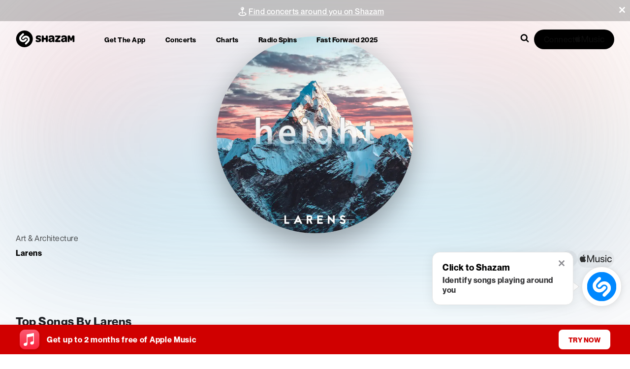

--- FILE ---
content_type: text/html; charset=utf-8
request_url: https://www.shazam.com/services/announcement/US/en-us/apa/?artistId=987497263
body_size: -281
content:
{"data":{},"error":null}

--- FILE ---
content_type: text/css; charset=UTF-8
request_url: https://www.shazam.com/_next/static/css/49e04c9c7aa8e36a.css
body_size: 4155
content:
.page_banner__NzbbJ{margin-bottom:32px}.page_container__fHuK9{padding:50px 0 20px}.page_whiteBgContainer__Rcvha{border-radius:16px;background-color:var(--color-white);margin-bottom:40px}.page_artistAboutContainer__CWrqD{display:grid;grid-template-columns:300px auto;grid-gap:10px;gap:10px;max-width:1340px}.page_announcement__1kRXQ{margin-top:40px;margin-inline:auto}.page_title__kEtPx{grid-column:1/span 2}.page_artistAboutContent__Sy44S{grid-template-rows:auto}.page_artistExplore__091cn{border-radius:16px;border:1px solid rgba(116,116,128,.18);margin-bottom:40px}@media (min-width:1024px){.page_group__cTqV6{width:100%;display:flex;justify-content:center;margin:0 auto}.page_fullWidth__JW38J>div,.page_groupMaxWidth__GeH1i,.page_group__cTqV6{max-width:var(--artist-page-max-width)}.page_group__cTqV6>div{min-width:0}.page_group__cTqV6>div:first-child{min-width:276px;padding-right:32px}.page_group__cTqV6>div:nth-of-type(2){flex:1 1}.page_group__cTqV6>div:only-child{width:100%}.page_banner__NzbbJ{margin-top:40px;margin-bottom:86px}}@media (max-width:768px){.page_container__fHuK9{padding:20px 0}}.ArtistAboutCard_container__Vcx8A{grid-row-start:2;width:340px;height:-moz-fit-content;height:fit-content;align-self:center;margin:auto}.ArtistAboutCard_artistInfo__0WonR{background-color:white;padding:30px;display:flex;flex-direction:column;gap:20px}.ArtistAboutCard_artistInfoTopRadius___N8ir{border-top-left-radius:16px;border-top-right-radius:16px}.ArtistAboutCard_artistInfoBottomRadius__wfcYr{border-bottom-left-radius:16px;border-bottom-right-radius:16px}.ArtistAboutCard_artistImg__li70K{width:100%;max-height:340px;border-radius:16px 16px 0 0}.ArtistAboutCard_infoHeader__j6_aV{text-align:center;margin-bottom:5px}.ArtistAboutCard_infoContent__siEDm{text-align:center}.ArtistAboutCard_songRecognitionContainer__2L7eJ{background-color:white;padding:30px;margin-top:3px;border-radius:0 0 16px 16px}.ArtistAboutCard_artistShazamCount__3iUOq{display:flex;flex-direction:row;align-items:center;justify-content:center;gap:5px}@media (min-width:768px){.ArtistAboutCard_container__Vcx8A{align-self:start;margin:initial;margin-right:30px}}.ArtistMemberList_container__f96TK{padding-bottom:30px}.ArtistMemberList_link__iKSet{text-decoration:none;color:black;font-weight:500}.ArtistInspiredBy_divider__v5O4U{margin-bottom:20px;border-bottom:1px solid var(--color-gray-200)}.ArtistInspiredBy_title__Bm2GO{padding-bottom:8px}.ArtistInspiredBy_container__UsluF{display:flex;flex-direction:column}.ArtistInspiredBy_mediaContainer__8yevo{position:relative;padding:20px 0;width:100%}.ArtistInspiredBy_mediaContainer__8yevo>div>div>div>div{display:flex}.ArtistInspiredBy_item__0GDha{display:flex;flex-direction:column;align-items:center;text-align:left}.ArtistInspiredBy_item__0GDha>div:first-child{margin-bottom:12px}.ArtistInspiredBy_link__plkDN{text-decoration:none}.ArtistBiography_biography__brncA{display:flex;-webkit-user-select:none;-moz-user-select:none;user-select:none;margin-bottom:30px;line-height:24px}.ArtistBiography_section__xDF6B{padding-bottom:25px;padding-right:0;display:flex;width:100%}@media (min-width:1024px){.ArtistBiography_biography__brncA{flex:3 1;margin-bottom:0}.ArtistBiography_section__xDF6B{display:flex}.ArtistBiography_detail__vZove{gap:0;grid-template-columns:1fr;grid-template-rows:auto}.ArtistBiography_detailHeader__2SAPT{padding-top:5px}.ArtistBiography_hometown__2_i89{margin-bottom:20px}}.ArtistHeader_header__Alsjr{position:relative;box-sizing:border-box;margin:0 auto 20px;max-width:var(--page-max-width)}.ArtistHeader_innerContent__Qz9zl{position:relative;min-height:320px;width:95%}.ArtistHeader_hdBg__Rky0s{padding-top:var(--page-navigation-height);position:relative;box-sizing:border-box}.ArtistHeader_hdBg__Rky0s:after{content:"";position:absolute;left:0;right:0;bottom:0;height:120px;background-color:var(--color-white)}.ArtistHeader_gridMain__uygRh{width:95%;margin:0 auto}.ArtistHeader_grid__MBkPw{display:flex;margin:0;padding:0}.ArtistHeader_grid__MBkPw>*{flex:1 1 100%;min-width:0}.ArtistHeader_grid__MBkPw .ArtistHeader_flexReset__nB2ab{flex:none}.ArtistHeader_gridVertTop__4YzqX{align-items:flex-start}.ArtistHeader_gridVertCenter__d46A_{align-items:center}.ArtistHeader_imageContainer__okFTs{border:1px inset rgba(255,255,255,.15);box-shadow:0 16px 24px 0 rgba(0,0,0,.1)}.ArtistHeader_imageContainer__okFTs.ArtistHeader_imageContainerDimensions__5SErV{width:270px;height:270px}.ArtistHeader_imageFallback__4rGhw{display:flex;align-items:center;justify-content:center;border-radius:50%;background-color:var(--color-gray-800)}.ArtistHeader_lineClamp2__R_qBl{-webkit-line-clamp:2;-webkit-box-orient:vertical;display:-webkit-box;overflow:hidden}.ArtistHeader_link__ffLEp{text-decoration:none}.ArtistHeader_link__ffLEp:hover{text-decoration:underline;color:var(--color-white)}.ArtistHeader_onTourLink__HG_Np{color:var(--color-gray-200)}.ArtistHeader_genreNoUrl__J0gw2{text-decoration:none}.ArtistHeader_actions__HrfHi{gap:16px;align-items:flex-end}.ArtistHeader_viewArtistBtnOnTour__V1Zi_,.ArtistHeader_viewArtistBtn__Tq64R{color:var(--color-white);display:inline-flex;gap:16px;align-items:center;cursor:pointer;border:none;white-space:nowrap;text-decoration:none;padding:7px 30px 7px 5px;border-radius:50px;background-color:var(--color-black-200)}.ArtistHeader_musicNote__9KNiQ{display:flex;align-items:center;justify-content:center;padding:9px;border:1px solid var(--color-white);border-radius:50%;background-color:var(--color-red-100)}.ArtistHeader_musicNote__9KNiQ svg{transform:translateX(-2px)}.ArtistHeader_artistInfo__lNprS .ArtistHeader_label__5jmnu{position:relative;top:-3px}.ArtistHeader_badge__psREl{display:flex;width:-moz-fit-content;width:fit-content;border-radius:20px;box-shadow:0 2px 3px 0 rgba(0,0,0,.24),0 0 2px 0 rgba(0,0,0,.12);opacity:.9;gap:6px;align-items:center;padding:3px 10px 3px 3px}.ArtistHeader_iconWrapper__H___F{border-radius:50%;height:20px;width:20px;background-color:var(--color-gray-100);opacity:.8;text-align:center}.ArtistHeader_onTourText__WInMp{line-height:21px}.ArtistHeader_shareBtn__Dkx6i{padding:14px 57px}.ArtistHeader_pageHdV2__jXgxX{position:relative;padding-top:80px;min-height:300px}.ArtistHeader_pageHdV2__jXgxX .ArtistHeader_art__LdTjl{min-width:270px;height:270px;z-index:100;margin:0}.ArtistHeader_pageHdV2__jXgxX .ArtistHeader_info__NKSH2{flex-wrap:wrap;z-index:11}.ArtistHeader_pageHdV2__jXgxX .ArtistHeader_details__DeCHe{margin:0;box-sizing:border-box}.ArtistHeader_pageHdV2__jXgxX .ArtistHeader_details__DeCHe .ArtistHeader_genreNoUrl__J0gw2,.ArtistHeader_pageHdV2__jXgxX .ArtistHeader_details__DeCHe .ArtistHeader_genre__WDh_D,.ArtistHeader_pageHdV2__jXgxX .ArtistHeader_details__DeCHe .ArtistHeader_onTourTitle__ziKwy,.ArtistHeader_pageHdV2__jXgxX .ArtistHeader_details__DeCHe .ArtistHeader_title__pm9aW,.ArtistHeader_pageHdV2__jXgxX .ArtistHeader_tagCount__5RJEz{letter-spacing:.5px}.ArtistHeader_pageHdV2__jXgxX .ArtistHeader_details__DeCHe .ArtistHeader_genreNoUrl__J0gw2,.ArtistHeader_pageHdV2__jXgxX .ArtistHeader_details__DeCHe .ArtistHeader_genre__WDh_D{position:relative;display:inline-block;margin-top:10px;vertical-align:middle;margin-block:0}.ArtistHeader_pageHdV2__jXgxX .ArtistHeader_details__DeCHe .ArtistHeader_genreNoUrl__J0gw2:after,.ArtistHeader_pageHdV2__jXgxX .ArtistHeader_details__DeCHe .ArtistHeader_genre__WDh_D:after{position:absolute;top:3px;right:-5px;font-size:25px;line-height:15px}.ArtistHeader_pageHdV2__jXgxX .ArtistHeader_details__DeCHe .ArtistHeader_genre__WDh_D:hover{text-decoration:underline}.ArtistHeader_pageHdV2__jXgxX .ArtistHeader_details__DeCHe .ArtistHeader_genreNoUrl__J0gw2:hover{text-decoration:none}.ArtistHeader_artistDetailOnTour__v2nss,.ArtistHeader_artistDetail__c3rl1{max-width:890px;height:170px;margin-top:44px;position:relative}.ArtistHeader_artistDetailOnTour__v2nss{margin-top:30px}.ArtistHeader_pageHdV2__jXgxX .ArtistHeader_details__DeCHe>.ArtistHeader_flexReset__nB2ab{width:100%}.ArtistHeader_pageHdV2__jXgxX .ArtistHeader_details__DeCHe .ArtistHeader_onTourTitle__ziKwy,.ArtistHeader_pageHdV2__jXgxX .ArtistHeader_details__DeCHe .ArtistHeader_title__pm9aW{display:block;font-size:30px;font-weight:900;line-height:40px;margin-block-start:0;margin-block-end:0;text-overflow:ellipsis;overflow:hidden;min-width:0;text-wrap:nowrap}.ArtistHeader_pageHdV2__jXgxX .ArtistHeader_details__DeCHe .ArtistHeader_genreNoUrl__J0gw2,.ArtistHeader_pageHdV2__jXgxX .ArtistHeader_details__DeCHe .ArtistHeader_genre__WDh_D{font-size:22px;line-height:23px;margin:5px 0 10px;font-weight:500}.ArtistHeader_pageHdV2__jXgxX .ArtistHeader_share__ltN1n{position:relative}.ArtistHeader_pageHdV2__jXgxX .ArtistHeader_actions__HrfHi{position:relative;margin:0 10px 0 0}.ArtistHeader_pageHdV2__jXgxX .ArtistHeader_actionsOnTour__2rLdY{position:relative;margin:15px 10px 0 0}.ArtistHeader_pageHdV2__jXgxX .ArtistHeader_actions__HrfHi.ArtistHeader_share__ltN1n{display:flex;align-items:center}@media (max-width:455px){.ArtistHeader_pageHdV2__jXgxX .ArtistHeader_art__LdTjl .ArtistHeader_imageContainer__okFTs,.ArtistHeader_pageHdV2__jXgxX .ArtistHeader_art__LdTjl:after{height:530px!important}.ArtistHeader_viewArtistBtn__Tq64R{position:relative;top:172px!important}.ArtistHeader_viewArtistBtnOnTour__V1Zi_{position:relative;top:186px!important}}@media (max-width:750px){.ArtistHeader_header__Alsjr{margin-bottom:200px}.ArtistHeader_header__Alsjr:after{height:55px}.ArtistHeader_hdBg__Rky0s{padding:0}.ArtistHeader_pageHdV2__jXgxX{min-height:360px;align-items:center;padding-top:0!important}.ArtistHeader_header__Alsjr.ArtistHeader_hasPlaceholderV2___Ju0g .ArtistHeader_pageHdV2__jXgxX .ArtistHeader_innerContent__Qz9zl{background-position:center 16px;width:100%!important;gap:0;padding-top:0}.ArtistHeader_header__Alsjr.ArtistHeader_hasPlaceholderV2___Ju0g .ArtistHeader_pageHdV2__jXgxX.ArtistHeader_placeholderV2__4wuQL .ArtistHeader_genreNoUrl__J0gw2,.ArtistHeader_header__Alsjr.ArtistHeader_hasPlaceholderV2___Ju0g .ArtistHeader_pageHdV2__jXgxX.ArtistHeader_placeholderV2__4wuQL .ArtistHeader_genre__WDh_D,.ArtistHeader_header__Alsjr.ArtistHeader_hasPlaceholderV2___Ju0g .ArtistHeader_pageHdV2__jXgxX.ArtistHeader_placeholderV2__4wuQL .ArtistHeader_onTourTitle__ziKwy,.ArtistHeader_header__Alsjr.ArtistHeader_hasPlaceholderV2___Ju0g .ArtistHeader_pageHdV2__jXgxX.ArtistHeader_placeholderV2__4wuQL .ArtistHeader_title__pm9aW{margin-left:auto;margin-right:auto}.ArtistHeader_pageHdV2__jXgxX .ArtistHeader_art__LdTjl{position:absolute;margin:0!important;width:100%;z-index:-1}.ArtistHeader_pageHdV2__jXgxX .ArtistHeader_art__LdTjl .ArtistHeader_imageContainer__okFTs{border:0;border-radius:0;box-shadow:none;width:auto;height:505px}.ArtistHeader_pageHdV2__jXgxX .ArtistHeader_art__LdTjl:before{content:"";position:absolute;top:0;display:block;width:100%;height:172px;background-image:linear-gradient(180deg,rgba(0,0,0,.4) 0,rgba(0,0,0,0))}.ArtistHeader_pageHdV2__jXgxX .ArtistHeader_art__LdTjl:after{content:"";position:absolute;top:0;display:block;width:100%;height:505px;background-image:linear-gradient(180deg,rgba(0,0,0,.1) 0,#000)}.ArtistHeader_pageHdV2__jXgxX .ArtistHeader_actionsOnTour__2rLdY.ArtistHeader_share__ltN1n,.ArtistHeader_pageHdV2__jXgxX .ArtistHeader_actions__HrfHi.ArtistHeader_share__ltN1n{display:none}.ArtistHeader_pageHdV2__jXgxX .ArtistHeader_innerContent__Qz9zl{padding-top:50px}.ArtistHeader_pageHdV2__jXgxX .ArtistHeader_innerContent__Qz9zl .ArtistHeader_info__NKSH2>*{width:100%;margin:0 auto;text-align:center}.ArtistHeader_pageHdV2__jXgxX .ArtistHeader_info__NKSH2>:nth-child(2){margin-left:auto}.ArtistHeader_pageHdV2__jXgxX .ArtistHeader_info__NKSH2{height:auto;width:100%;flex-direction:column;flex-wrap:nowrap}.ArtistHeader_pageHdV2__jXgxX .ArtistHeader_details__DeCHe,.ArtistHeader_pageHdV2__jXgxX .ArtistHeader_info__NKSH2{margin:0;padding-left:0;color:#fff;justify-content:center}.ArtistHeader_pageHdV2__jXgxX .ArtistHeader_details__DeCHe{padding:0 15px;margin:100px 0 0}.ArtistHeader_pageHdV2__jXgxX .ArtistHeader_details__DeCHe .ArtistHeader_onTourTitle__ziKwy,.ArtistHeader_pageHdV2__jXgxX .ArtistHeader_details__DeCHe .ArtistHeader_title__pm9aW{font-size:24px;line-height:32px;text-wrap:wrap}.ArtistHeader_pageHdV2__jXgxX .ArtistHeader_details__DeCHe .ArtistHeader_title__pm9aW{margin-top:10px}.ArtistHeader_pageHdV2__jXgxX .ArtistHeader_details__DeCHe .ArtistHeader_genreNoUrl__J0gw2,.ArtistHeader_pageHdV2__jXgxX .ArtistHeader_details__DeCHe .ArtistHeader_genre__WDh_D{display:block;padding-right:0;margin:10px 0 20px}.ArtistHeader_pageHdV2__jXgxX .ArtistHeader_details__DeCHe .ArtistHeader_genreNoUrl__J0gw2:after,.ArtistHeader_pageHdV2__jXgxX .ArtistHeader_details__DeCHe .ArtistHeader_genre__WDh_D:after{content:none}.ArtistHeader_onTourTitle__ziKwy,.ArtistHeader_title__pm9aW{text-wrap:wrap}.ArtistHeader_artistDetailOnTour__v2nss,.ArtistHeader_artistDetail__c3rl1{position:relative;top:150px}.ArtistHeader_badge__psREl{margin:auto auto 5px}.ArtistHeader_viewArtistBtn__Tq64R{position:relative;top:150px}.ArtistHeader_viewArtistBtnOnTour__V1Zi_{position:relative;top:165px}}@media (max-width:772px){.ArtistHeader_hdBg__Rky0s:after{height:105px}.ArtistHeader_header__Alsjr:after{height:130px}.ArtistHeader_pageHdV2__jXgxX{min-height:200px;padding-top:60px}.ArtistHeader_pageHdV2__jXgxX .ArtistHeader_art__LdTjl{margin-top:20px}.ArtistHeader_pageHdV2__jXgxX .ArtistHeader_details__DeCHe{margin-bottom:15px}.ArtistHeader_pageHdV2__jXgxX .ArtistHeader_details__DeCHe .ArtistHeader_genre__WDh_D{display:block;padding-right:0;margin-right:0}.ArtistHeader_pageHdV2__jXgxX .ArtistHeader_details__DeCHe .ArtistHeader_genre__WDh_D:after{content:none}}@media (min-width:1380px){.ArtistHeader_gridMain__uygRh{max-width:100%}}.ArtistHeader_hdBg__Rky0s .ArtistHeader_header__Alsjr.ArtistHeader_hasPlaceholderV2___Ju0g .ArtistHeader_pageHdV2__jXgxX.ArtistHeader_placeholderV2__4wuQL{background-color:transparent}.ArtistHeader_header__Alsjr.ArtistHeader_hasPlaceholderV2___Ju0g{position:relative}.ArtistHeader_header__Alsjr.ArtistHeader_hasPlaceholderV2___Ju0g .ArtistHeader_pageHdV2__jXgxX{position:relative;z-index:2;display:block}.ArtistHeader_header__Alsjr.ArtistHeader_hasPlaceholderV2___Ju0g .ArtistHeader_pageHdV2__jXgxX.ArtistHeader_placeholderV2__4wuQL{position:absolute;top:0;left:0;bottom:0;right:0;z-index:1}.ArtistHeader_header__Alsjr.ArtistHeader_hasPlaceholderV2___Ju0g .ArtistHeader_pageHdV2__jXgxX .ArtistHeader_innerContent__Qz9zl{display:flex;gap:40px;background-repeat:no-repeat;background-position:left 40px;position:relative;z-index:2;width:95%;margin:0 auto}.ArtistHeader_header__Alsjr.ArtistHeader_hasPlaceholderV2___Ju0g .ArtistHeader_pageHdV2__jXgxX.ArtistHeader_placeholderV2__4wuQL .ArtistHeader_innerContent__Qz9zl{background-image:none}.ArtistHeader_header__Alsjr.ArtistHeader_hasPlaceholderV2___Ju0g .ArtistHeader_pageHdV2__jXgxX.ArtistHeader_placeholderV2__4wuQL .ArtistHeader_genreNoUrl__J0gw2,.ArtistHeader_header__Alsjr.ArtistHeader_hasPlaceholderV2___Ju0g .ArtistHeader_pageHdV2__jXgxX.ArtistHeader_placeholderV2__4wuQL .ArtistHeader_genre__WDh_D,.ArtistHeader_header__Alsjr.ArtistHeader_hasPlaceholderV2___Ju0g .ArtistHeader_pageHdV2__jXgxX.ArtistHeader_placeholderV2__4wuQL .ArtistHeader_onTourTitle__ziKwy,.ArtistHeader_header__Alsjr.ArtistHeader_hasPlaceholderV2___Ju0g .ArtistHeader_pageHdV2__jXgxX.ArtistHeader_placeholderV2__4wuQL .ArtistHeader_title__pm9aW{border-radius:20px;min-height:27px;width:150px}.ArtistHeader_header__Alsjr.ArtistHeader_hasPlaceholderV2___Ju0g .ArtistHeader_pageHdV2__jXgxX.ArtistHeader_placeholderV2__4wuQL .ArtistHeader_genreNoUrl__J0gw2,.ArtistHeader_header__Alsjr.ArtistHeader_hasPlaceholderV2___Ju0g .ArtistHeader_pageHdV2__jXgxX.ArtistHeader_placeholderV2__4wuQL .ArtistHeader_genre__WDh_D{min-height:19px;width:180px;margin-top:23px}.ArtistHeader_header__Alsjr.ArtistHeader_hasPlaceholderV2___Ju0g .ArtistHeader_pageHdV2__jXgxX.ArtistHeader_placeholderV2__4wuQL .ArtistHeader_actions__HrfHi.ArtistHeader_share__ltN1n{width:144px}.ArtistVideoHighlights_container__68MtX{position:relative;padding:24px 0 40px}.ArtistVideoHighlights_header__0ecnt{margin-bottom:20px}.ArtistVideoHighlights_video__P1B37{margin-bottom:45px}.ArtistVideoHighlights_badge__tUkQ2{display:flex;width:73px;min-width:73px;margin-right:15px;height:24px;background-color:var(--color-black);border-radius:24px;align-self:center;cursor:pointer;opacity:1}.ArtistVideoHighlights_amIcon__IdGKb{margin-top:-13px;margin-left:11px;width:50px;height:50px;fill:var(--color-white)}.ArtistVideoHighlights_videoItem__PIksP{display:grid;grid-template-columns:auto 1fr;grid-column-gap:15px;grid-row-gap:0}.ArtistVideoHighlights_videoItem__PIksP .ArtistVideoHighlights_detail__iJPgH{min-width:0;width:95%}.ArtistVideoHighlights_videoItem__PIksP .ArtistVideoHighlights_name__tfBOK{margin-bottom:4px}.ArtistVideoHighlights_videoItem__PIksP .ArtistVideoHighlights_artistName__SNnIB{margin-bottom:16px}.ArtistVideoHighlights_videoItem__PIksP>div:first-child{grid-area:1/1/3/2}.ArtistVideoHighlights_videoItem__PIksP>div:nth-child(2){grid-area:1/2/2/3}.ArtistVideoHighlights_videoItem__PIksP>div:nth-child(3){grid-area:2/2/3/3}@media (min-width:1024px){.ArtistVideoHighlights_container__68MtX{display:flex;flex-direction:column;align-items:center;padding:60px 0 20px}.ArtistVideoHighlights_header__0ecnt{text-align:center;margin-bottom:40px}.ArtistVideoHighlights_videoContainer__URCIy{display:block;position:relative;width:100%;padding:0;max-width:1140px;margin:0 0 30px}.ArtistVideoHighlights_fullWidth__woGYQ{max-width:var(--artist-page-max-width)}}.TrackPageArtistLink_artistImg__esndx{width:24px;min-width:24px;height:24px}.TrackPageArtistLink_artistFallbackContainer__tfcWd{background-image:linear-gradient(-45deg,#e7e7e7,white);width:24px;min-width:24px;height:24px;padding:.35cqw;box-sizing:border-box;border-radius:100%;display:flex;align-items:center;justify-content:center}.TrackPageArtistLink_artistFallbackIcon__sJ8Yo{height:100%;width:100%;opacity:.1;display:block}.TrackPageArtistLink_artistData__ae6Ez{display:flex;align-items:center;-moz-column-gap:8px;column-gap:8px;flex-wrap:nowrap;text-wrap:nowrap;width:100%}.TrackPageArtistLink_artistNameText__aBao_{font-size:17px}.TrackPageArtistLink_artistLink__dTXsF{display:flex;align-items:center;width:100%;gap:10px}.TrackPageArtistLink_artistNameWrapper__yQqtk{position:relative;width:100%;height:22px}.TrackPageArtistLink_artistNameOverflowWrapper__nt6dS{position:absolute;left:0;top:0;width:-moz-fit-content;width:fit-content;max-width:100%;height:22px;display:flex}.TrackPageArtistLink_linkIconWrapper__Yxr6k{transform:rotate(-90deg);width:22px;min-width:22px;height:22px;display:flex;justify-content:center;align-items:center}.page_pageContainer__94mD2{width:100%;height:100%;position:relative;display:flex;align-items:center;justify-content:center;background-color:#141414;padding-top:calc(var(--page-navigation-height));margin-bottom:40px}@media (max-width:768px){.page_pageContainer__94mD2{padding-top:0;margin-bottom:0}}.Header_headerContainer__gyEp0{width:100%;display:flex;position:relative;flex-direction:column}.Header_containerMaxHeight__s_W8d,.Header_headerContainer__gyEp0{min-height:clamp(600px,80vh,800px);height:100%}.Header_videoContainer__gMlwP{top:0;width:100%;height:100%;position:absolute}.Header_gradient__Cjqvk{position:absolute;bottom:0;content:"";width:100%;height:100%;z-index:1;background:linear-gradient(180deg,rgba(0,0,0,.3) 0,rgba(0,0,0,.1) 10%,rgba(0,0,0,0) 20%,rgba(0,0,0,0) 50%,rgba(0,0,0,.4) 85%,rgba(0,0,0,.6));backdrop-filter:blur(0);-webkit-backdrop-filter:blur(0);mask-image:linear-gradient(rgba(0,0,0,1),rgba(0,0,0,.7) 10%,rgba(0,0,0,0) 20%,rgba(0,0,0,0) 50%,rgba(0,0,0,.7) 80%,rgba(0,0,0,1));-webkit-mask-image:linear-gradient(rgba(0,0,0,1),rgba(0,0,0,.7) 10%,rgba(0,0,0,0) 20%,rgba(0,0,0,0) 50%,rgba(0,0,0,.7) 80%,rgba(0,0,0,1))}.Header_videoContainer__gMlwP video{-o-object-fit:cover;object-fit:cover;height:100%;width:100%;display:block;position:absolute;top:50%;left:50%;transform:translate(-50%,-50%);-o-object-position:50% 50%;object-position:50% 50%}@media (min-width:768px){.Header_headerContainer__gyEp0{min-height:auto;height:auto}.Header_containerMaxHeight__s_W8d{min-height:clamp(600px,80vh,1080px);height:100%}.Header_hideGradient__HfMcP{display:none}.Header_gradient__Cjqvk{backdrop-filter:blur(8px);-webkit-backdrop-filter:blur(8px)}}.layout_whiteText__xh7tS [class*=headerBody] [class*=contentWrapper] [class*=content] [class*=headerLogo]>svg{fill:white;--shazam-logo-circle-fill:white;--shazam-logo-circle-opacity:0.3;--shazam-logo-s-fill:white}.layout_blackText__tLTqT [class*=headerBody] [class*=contentWrapper] [class*=content] [class*=headerLogo]>svg{fill:black;--shazam-logo-circle-fill:black;--shazam-logo-circle-opacity:1;--shazam-logo-s-fill:white}.layout_artistImgText__rCVpn [class*=headerBody] [class*=contentWrapper] [class*=content] [class*=headerLogo]>svg{fill:white;--shazam-logo-circle-fill:white;--shazam-logo-circle-opacity:0.3;--shazam-logo-s-fill:white}.layout_fallbackText__RBKRz [class*=headerBody] [class*=contentWrapper] [class*=content] [class*=headerLogo]>svg{fill:black;--shazam-logo-circle-fill:black;--shazam-logo-circle-opacity:1;--shazam-logo-s-fill:white}.layout_whiteText__xh7tS [class*=headerBody] [class*=contentWrapper] [class*=content] [class*=topLink]{color:white}.layout_blackText__tLTqT [class*=headerBody] [class*=contentWrapper] [class*=content] [class*=topLink]{color:black}.layout_artistImgText__rCVpn [class*=headerBody] [class*=contentWrapper] [class*=content] [class*=topLink]{color:white}.layout_fallbackText__RBKRz [class*=headerBody] [class*=contentWrapper] [class*=content] [class*=topLink]{color:black}.layout_whiteText__xh7tS [class*=headerBody] [class*=contentWrapper] [class*=content] [class*=magnifyingGlass]>svg{fill:white}.layout_blackText__tLTqT [class*=headerBody] [class*=contentWrapper] [class*=content] [class*=magnifyingGlass]>svg{fill:black}.layout_artistImgText__rCVpn [class*=headerBody] [class*=contentWrapper] [class*=content] [class*=magnifyingGlass]>svg{fill:white}.layout_fallbackText__RBKRz [class*=headerBody] [class*=contentWrapper] [class*=content] [class*=magnifyingGlass]>svg{fill:black}.layout_whiteText__xh7tS [class*=headerBody] [class*=contentWrapper] [class*=content] [class*=connectContainer]>button{background-color:white;& span{color:black}& svg{fill:black!important}}.layout_blackText__tLTqT [class*=headerBody] [class*=contentWrapper] [class*=content] [class*=connectContainer]>button{background-color:black}.layout_artistImgText__rCVpn [class*=headerBody] [class*=contentWrapper] [class*=content] [class*=connectContainer]>button{background-color:white}.layout_fallbackText__RBKRz [class*=headerBody] [class*=contentWrapper] [class*=content] [class*=connectContainer]>button{background-color:black;& span{color:white}&>svg{fill:white!important}}.layout_whiteText__xh7tS [class*=headerBody] [class*=contentWrapper] [class*=content] [class*=dropmenu]>svg{fill:white}.layout_blackText__tLTqT [class*=headerBody] [class*=contentWrapper] [class*=content] [class*=dropmenu]>svg{fill:black}.layout_artistImgText__rCVpn [class*=headerBody] [class*=contentWrapper] [class*=content] [class*=dropmenu]>svg{fill:white}.layout_fallbackText__RBKRz [class*=headerBody] [class*=contentWrapper] [class*=content] [class*=dropmenu]>svg{fill:black}.layout_whiteText__xh7tS [class*=headerBody] [class*=contentWrapper] [class*=content] [class*=inputWrapper]>input{color:white;&::placeholder{color:rgba(255,255,255,.5);text-shadow:none;-webkit-text-fill-color:rgba(255,255,255,.5)}&::-webkit-input-placeholder{color:rgba(255,255,255,.5);text-shadow:none;-webkit-text-fill-color:rgba(255,255,255,.5)}&::-moz-placeholder{color:rgba(255,255,255,.5);text-shadow:none;-webkit-text-fill-color:rgba(255,255,255,.5)}&:-ms-input-placeholder{color:rgba(255,255,255,.5);text-shadow:none;-webkit-text-fill-color:rgba(255,255,255,.5)}&:-moz-placeholder{color:rgba(255,255,255,.5);text-shadow:none;-webkit-text-fill-color:rgba(255,255,255,.5)}}.layout_blackText__tLTqT [class*=headerBody] [class*=contentWrapper] [class*=content] [class*=inputWrapper]>input{color:black;&::placeholder{color:rgba(0,0,0,.5);text-shadow:none;-webkit-text-fill-color:rgba(0,0,0,.5)}&::-webkit-input-placeholder{color:rgba(0,0,0,.5);text-shadow:none;-webkit-text-fill-color:rgba(0,0,0,.5)}&::-moz-placeholder{color:rgba(0,0,0,.5);text-shadow:none;-webkit-text-fill-color:rgba(0,0,0,.5)}&:-ms-input-placeholder{color:rgba(0,0,0,.5);text-shadow:none;-webkit-text-fill-color:rgba(0,0,0,.5)}&:-moz-placeholder{color:rgba(0,0,0,.5);text-shadow:none;-webkit-text-fill-color:rgba(0,0,0,.5)}}.layout_artistImgText__rCVpn [class*=headerBody] [class*=contentWrapper] [class*=content] [class*=inputWrapper]>input{color:white;&::placeholder{color:rgba(255,255,255,.5);text-shadow:none;-webkit-text-fill-color:rgba(255,255,255,.5)}&::-webkit-input-placeholder{color:rgba(255,255,255,.5);text-shadow:none;-webkit-text-fill-color:rgba(255,255,255,.5)}&::-moz-placeholder{color:rgba(255,255,255,.5);text-shadow:none;-webkit-text-fill-color:rgba(255,255,255,.5)}&:-ms-input-placeholder{color:rgba(255,255,255,.5);text-shadow:none;-webkit-text-fill-color:rgba(255,255,255,.5)}&:-moz-placeholder{color:rgba(255,255,255,.5);text-shadow:none;-webkit-text-fill-color:rgba(255,255,255,.5)}}.layout_fallbackText__RBKRz [class*=headerBody] [class*=contentWrapper] [class*=content] [class*=inputWrapper]>input{color:black;&::placeholder{color:rgba(0,0,0,.5);text-shadow:none;-webkit-text-fill-color:rgba(0,0,0,.5)}&::-webkit-input-placeholder{color:rgba(0,0,0,.5);text-shadow:none;-webkit-text-fill-color:rgba(0,0,0,.5)}&::-moz-placeholder{color:rgba(0,0,0,.5);text-shadow:none;-webkit-text-fill-color:rgba(0,0,0,.5)}&:-ms-input-placeholder{color:rgba(0,0,0,.5);text-shadow:none;-webkit-text-fill-color:rgba(0,0,0,.5)}&:-moz-placeholder{color:rgba(0,0,0,.5);text-shadow:none;-webkit-text-fill-color:rgba(0,0,0,.5)}}@media (min-width:768px){.layout_artistImgText__rCVpn [class*=headerBody] [class*=contentWrapper] [class*=content] [class*=headerLogo]>svg{fill:black;--shazam-logo-circle-fill:black;--shazam-logo-circle-opacity:1;--shazam-logo-s-fill:white}.layout_artistImgText__rCVpn [class*=headerBody] [class*=contentWrapper] [class*=content] [class*=topLink]{color:black}.layout_artistImgText__rCVpn [class*=headerBody] [class*=contentWrapper] [class*=content] [class*=magnifyingGlass]>svg{fill:black}.layout_artistImgText__rCVpn [class*=headerBody] [class*=contentWrapper] [class*=content] [class*=connectContainer]>button{background-color:black;& span{color:white}& svg{fill:white!important}}.layout_artistImgText__rCVpn [class*=headerBody] [class*=contentWrapper] [class*=content] [class*=dropmenu]>svg{fill:black}.layout_artistImgText__rCVpn [class*=headerBody] [class*=contentWrapper] [class*=content] [class*=inputWrapper]>input{color:black;&::placeholder{color:rgba(0,0,0,.5);text-shadow:none;-webkit-text-fill-color:rgba(0,0,0,.5)}&::-webkit-input-placeholder{color:rgba(0,0,0,.5);text-shadow:none;-webkit-text-fill-color:rgba(0,0,0,.5)}&::-moz-placeholder{color:rgba(0,0,0,.5);text-shadow:none;-webkit-text-fill-color:rgba(0,0,0,.5)}&:-ms-input-placeholder{color:rgba(0,0,0,.5);text-shadow:none;-webkit-text-fill-color:rgba(0,0,0,.5)}&:-moz-placeholder{color:rgba(0,0,0,.5);text-shadow:none;-webkit-text-fill-color:rgba(0,0,0,.5)}}}

--- FILE ---
content_type: text/css; charset=UTF-8
request_url: https://www.shazam.com/_next/static/css/c184c94bcc487d53.css
body_size: 5732
content:
.HomePage_sectionContainer__Y1J1X{max-width:1128px;margin-right:auto;margin-left:auto}.HomePage_shzFrameHomeDownload__EGVYN .HomePage_content__0UQv8 .HomePage_imageContainer__zRQo_{width:60%;position:relative}.HomePage_shzFrameHomeDownload__EGVYN .HomePage_content__0UQv8 .HomePage_imageContainer__zRQo_ img{-o-object-fit:contain;object-fit:contain;-o-object-position:bottom;object-position:bottom}.HomePage_shzFrameHomeDownload__EGVYN a,.HomePage_shzFrameHomeDownload__EGVYN a:hover,.HomePage_shzFrameHomeDownload__EGVYN a:visited{text-decoration:none}.HomePage_hero__NhgG3{background-image:linear-gradient(180deg,#0bf,#066aff 50%)}.HomePage_shzFrameHomeDownload__EGVYN{padding:140px 0 60px}.HomePage_shzFrameHomeDownload__EGVYN.HomePage_hasAppStore__3rPj2{padding:0}.HomePage_avail__v_9Nr{color:rgba(235,235,245,.6)}.HomePage_shzFrameHomeDownload__EGVYN .HomePage_appLink___D9pp,.HomePage_shzFrameHomeDownload__EGVYN .HomePage_appLink___D9pp:hover,.HomePage_shzFrameHomeDownload__EGVYN .HomePage_appLink___D9pp:visited{text-decoration:underline;color:var(--color-white)}.HomePage_shzFrameHomeDiscovery__RZ9_L,.HomePage_shzFrameHomeGlobal__BWuEC,.HomePage_shzFrameHomeMorecharts__rHZxt{padding:30px 0 60px}.HomePage_shzFrameHomeDownload__EGVYN .HomePage_content__0UQv8{display:flex;gap:0 100px;align-items:center;max-width:1150px;margin:0 auto}.HomePage_shzFrameHomeDownload__EGVYN .HomePage_phones__dkOM2{width:55%;min-height:400px}.HomePage_shzFrameHomeDownload__EGVYN .HomePage_content__0UQv8 .HomePage_info__P2AHq h1{max-width:600px;margin:0 auto 10px}.HomePage_shzFrameHomeDownload__EGVYN.HomePage_hasAppStore__3rPj2 .HomePage_content__0UQv8 .HomePage_info__P2AHq h1{margin-top:30px}.HomePage_shzFrameHomeDownload__EGVYN.HomePage_hasAppStore__3rPj2 .HomePage_content__0UQv8 .HomePage_info__P2AHq h2{margin:0 0 20px}.HomePage_shzFrameHomeDownload__EGVYN .HomePage_downloadLink__7JKqa{display:inline-block;width:70%;margin-bottom:10px}.HomePage_shzFrameHomeDownload__EGVYN .HomePage_content__0UQv8 .HomePage_scan__hoaNP{display:flex;gap:0 20px;align-items:center;justify-content:center;background-color:rgba(255,255,255,.1);padding:15px;margin:30px 0 20px;border-radius:16px}.HomePage_shzFrameHomeDownload__EGVYN .HomePage_content__0UQv8 .HomePage_desc__ZlZzJ{margin:10px 0;opacity:.6}.HomePage_radioSpinsTitle__GQHGL{max-width:-moz-fit-content!important;max-width:fit-content!important}.HomePage_radioSpinsTitleMuted__aXEi_{color:#b3b9ff!important}@media (max-width:768px){.HomePage_shzFrameHomeDownload__EGVYN{padding:120px 0 60px}.HomePage_shzFrameHomeDownload__EGVYN.HomePage_hasAppStore__3rPj2{padding:100px 0 0}.HomePage_shzFrameHomeDownload__EGVYN .HomePage_content__0UQv8 .HomePage_imageContainer__zRQo_{width:100%}.HomePage_shzFrameHomeDownload__EGVYN .HomePage_content__0UQv8{flex-direction:column;text-align:center;gap:60px}.HomePage_shzFrameHomeDownload__EGVYN.HomePage_hasAppStore__3rPj2 .HomePage_content__0UQv8{gap:0}.HomePage_shzFrameHomeDownload__EGVYN .HomePage_info__P2AHq{margin-top:0}.HomePage_shzFrameHomeDownload__EGVYN .HomePage_phones__dkOM2{order:1;min-height:auto;display:flex;justify-content:center;position:relative;top:1px}}@media (max-width:420px){.HomePage_shzFrameHomeDownload__EGVYN .HomePage_phones__dkOM2{min-height:auto}.HomePage_shzFrameHomeDownload__EGVYN .HomePage_scan__hoaNP{min-height:150px;margin-bottom:20px}}.HomePage_grid__MVl1m{display:flex;padding:0;max-width:1340px;margin:0 auto}.HomePage_grid__MVl1m>*{flex:1 1 100%;min-width:0}.HomePage_gridVertBottom__lconn{align-items:flex-end}.HomePage_gridVertCenter__fRgS7{align-items:center}.HomePage_grid__MVl1m .HomePage_flexReset__UzP_A{flex:none}@media screen and (min-width:1128px){.HomePage_radioSpinsTitle__GQHGL span:nth-child(2){display:block;white-space:nowrap}}.HomePage_header__l0IR_{margin:0}.HomePage_seeAll__o_p82{text-decoration:none}.HomePage_seeAll__o_p82:hover{text-decoration:underline}.HomePage_sectionHead__YQZos{margin-bottom:40px}.HomePage_shzFrameHomeDiscovery__RZ9_L .HomePage_artistShowcase__5BgSX{display:flex;justify-content:center;align-items:center;position:relative;padding-top:30px;margin-bottom:30px}.HomePage_shzFrameHomeDiscovery__RZ9_L .HomePage_artistShowcase__5BgSX .HomePage_artistShowcaseItem__9adB8{position:relative;z-index:1}.HomePage_shzFrameHomeDiscovery__RZ9_L .HomePage_artistShowcase__5BgSX .HomePage_artistShowcaseItem__9adB8 img{display:block;border-radius:50%;border:3px solid #fff;width:125px;height:125px;-o-object-fit:cover;object-fit:cover;box-sizing:border-box}.HomePage_shzFrameHomeDiscovery__RZ9_L .HomePage_artistShowcase__5BgSX .HomePage_artistShowcaseItem__9adB8:nth-of-type(2) img{position:relative;width:166px;height:166px;box-shadow:0 2px 24px 0 rgba(0,0,0,.3)}.HomePage_shzFrameHomeDiscovery__RZ9_L .HomePage_artistShowcase__5BgSX .HomePage_artistShowcaseItem__9adB8:first-of-type{left:40px}.HomePage_shzFrameHomeDiscovery__RZ9_L .HomePage_artistShowcase__5BgSX .HomePage_artistShowcaseItem__9adB8:nth-of-type(2){z-index:2}.HomePage_shzFrameHomeDiscovery__RZ9_L .HomePage_artistShowcase__5BgSX .HomePage_artistShowcaseItem__9adB8:nth-of-type(3){right:40px}.HomePage_artistShowcase__5BgSX .HomePage_artistFallbackContainer__d1XNG{background-image:linear-gradient(-45deg,white,white);aspect-ratio:1/1;padding:27%;box-sizing:border-box;border-radius:100%;display:flex;align-items:center;justify-content:center;width:125px;height:125px}.HomePage_shzFrameHomeDiscovery__RZ9_L .HomePage_artistShowcase__5BgSX .HomePage_artistShowcaseItem__9adB8:nth-of-type(2) .HomePage_artistFallbackContainer__d1XNG{width:166px;height:166px;box-shadow:0 2px 24px 0 rgba(0,0,0,.1)}.HomePage_artistShowcase__5BgSX .HomePage_artistFallbackIcon__2kE3H{height:100%;width:100%;opacity:.1;display:block}@media (max-width:650px){.HomePage_shzFrameHomeDiscovery__RZ9_L .HomePage_artistShowcase__5BgSX .HomePage_artistShowcaseItem__9adB8 img{width:101px;height:101px}.HomePage_shzFrameHomeDiscovery__RZ9_L .HomePage_artistShowcase__5BgSX .HomePage_artistShowcaseItem__9adB8:nth-of-type(2) img{width:134px;height:134px}}.HomePage_sectionHead__YQZos{text-align:center;max-width:671px;margin:0 auto 40px}.HomePage_sectionHeadTitle__zN1KU{margin-bottom:12px}.HomePage_shzFrameHomeGlobal__BWuEC{margin-top:30px;padding-top:74px}.HomePage_shzFrameHomeGlobal__BWuEC .HomePage_homeVideoWrapper__KcJoX{max-width:1128px;margin:0 auto 40px;position:relative;padding:0 var(--gutter-width)}.HomePage_shzFrameHomeGlobal__BWuEC .HomePage_homeVideoWrapper__KcJoX .HomePage_homeVideo__kE8X8{pointer-events:none;position:absolute}.HomePage_shzFrameHomeGlobal__BWuEC .HomePage_viewChart__L3lAy{display:flex;justify-content:center;align-items:center;position:absolute;z-index:101;top:0;left:0;right:0;bottom:0;text-align:center;opacity:0;transition:opacity .3s cubic-bezier(.4,.2,0,1)}.HomePage_shzFrameHomeGlobal__BWuEC .HomePage_homeVideoWrapper__KcJoX .HomePage_shzFrameHomeGlobalAttribution__TYgsL{transition:opacity .3s cubic-bezier(.4,.2,0,1)}.HomePage_shzFrameHomeGlobalAttribution__TYgsL{max-width:500px;margin-left:0;position:absolute;z-index:1000;left:15px;bottom:15px;right:15px}.HomePage_shzFrameHomeGlobalAttribution__TYgsL .HomePage_images__3L2py{display:grid;grid-template-columns:40px 40px;grid-template-rows:40px 40px;border-radius:5px;box-shadow:0 2px 12px 0 rgba(0,0,0,.1);background-color:#d8d8d8;overflow:hidden;padding:0;margin:0 15px 0 0}.HomePage_shzFrameHomeGlobalAttribution__TYgsL .HomePage_caption__Pwp_1{opacity:.5;margin-bottom:10px}@media (max-width:650px){.HomePage_shzFrameHomeGlobalAttribution__TYgsL{max-width:100%}.HomePage_shzFrameHomeGlobalAttribution__TYgsL .HomePage_images__3L2py{display:none}}.HomePage_shzFrameHomeGlobal__BWuEC .HomePage_shzFrameChartsVideoPreview__ucECg{position:relative;z-index:10;top:0;left:0;width:100%;height:0;padding-top:56.25%;border-radius:8px;overflow:hidden;background-color:#fafafa}.HomePage_shzFrameHomeGlobal__BWuEC .HomePage_shzFrameChartsVideoPreview__ucECg:after{content:"";position:absolute;top:0;left:0;right:0;bottom:0;height:100%;background-color:rgba(0,0,0,0);transition:background .3s cubic-bezier(.4,.2,0,1);border-radius:8px;background-image:linear-gradient(0deg,rgba(0,0,0,.35),rgba(255,255,255,0));z-index:100}@media (hover:hover){.HomePage_shzFrameHomeGlobal__BWuEC .HomePage_homeVideoWrapper__KcJoX:hover{background-color:rgba(0,0,0,.6);border-radius:8px}.HomePage_shzFrameHomeGlobal__BWuEC .HomePage_homeVideoWrapper__KcJoX:hover .HomePage_shzFrameChartsVideoPreview__ucECg:after{background-color:rgba(0,0,0,.6)}.HomePage_shzFrameHomeGlobal__BWuEC .HomePage_viewChart__L3lAy:hover{text-decoration:none}.HomePage_shzFrameHomeGlobal__BWuEC .HomePage_homeVideoWrapper__KcJoX:hover .HomePage_viewChart__L3lAy{opacity:1}.HomePage_shzFrameHomeGlobal__BWuEC .HomePage_homeVideoWrapper__KcJoX:hover .HomePage_shzFrameHomeGlobalAttribution__TYgsL{opacity:0}}.HomePage_homeArtists__qyHuR .HomePage_fallbackArtist__phl1A{width:100%;height:200px;border-radius:8px;background-color:rgba(12,12,12,.4);border:1px solid rgba(12,12,12,.1);overflow:hidden;display:flex;align-items:center;justify-content:center}.HomePage_homeArtists__qyHuR .HomePage_artistName__ZzRtw{margin-top:15px}.HomePage_sectionContainer__Y1J1X.HomePage_radioSpinsContainer__flgNO{padding:100px 0}.HomePage_sectionContainer__Y1J1X .HomePage_noPadding__1UWom{padding:0!important;box-shadow:none}.layout_blackText__RnW8z [class*=headerBody] [class*=contentWrapper] [class*=content]{max-width:1600px}.layout_blackText__RnW8z [class*=headerBody] [class*=contentWrapper] [class*=content] [class*=headerLogo]>svg{fill:black;--shazam-logo-circle-fill:black;--shazam-logo-circle-opacity:1;--shazam-logo-s-fill:white}.layout_blackText__RnW8z [class*=headerBody] [class*=contentWrapper] [class*=content] [class*=topLink]{color:black}.layout_blackText__RnW8z [class*=headerBody] [class*=contentWrapper] [class*=content] [class*=magnifyingGlass]>svg{fill:black}.layout_blackText__RnW8z [class*=headerBody] [class*=contentWrapper] [class*=content] [class*=connectContainer]>button{background-color:black;& span{color:white}&>svg{fill:white!important}}.layout_whiteText___cBjw [class*=headerBody] [class*=contentWrapper] [class*=content] [class*=connectContainer]>button{background-color:white;& span{color:black}&>svg{fill:black!important}}.layout_blackText__RnW8z [class*=headerBody] [class*=contentWrapper] [class*=content] [class*=dropmenu]>svg{fill:black}.layout_blackText__RnW8z [class*=headerBody] [class*=contentWrapper] [class*=content] [class*=inputWrapper]>input{color:black;&::placeholder{color:rgba(0,0,0,.5);text-shadow:none;-webkit-text-fill-color:rgba(0,0,0,.5)}&::-webkit-input-placeholder{color:rgba(0,0,0,.5);text-shadow:none;-webkit-text-fill-color:rgba(0,0,0,.5)}&::-moz-placeholder{color:rgba(0,0,0,.5);text-shadow:none;-webkit-text-fill-color:rgba(0,0,0,.5)}&:-ms-input-placeholder{color:rgba(0,0,0,.5);text-shadow:none;-webkit-text-fill-color:rgba(0,0,0,.5)}&:-moz-placeholder{color:rgba(0,0,0,.5);text-shadow:none;-webkit-text-fill-color:rgba(0,0,0,.5)}}.Album_fullWidth__W_hFf>div{max-width:none;width:100%}.SongItem_appleMusicBadgeWrapper__rcpC8{display:flex;justify-content:flex-end;align-items:center}.SongItem_appleMusicBadgeWrapper__rcpC8.SongItem_collapseMargin__9Zzu6 span{margin-right:0}.SongItemFloatingMenu_openInAppleMusicElement__3VDNF{height:auto!important;max-height:none!important;text-decoration:none}.ArtistSocialLinks_linkContainer__ECpE7{display:grid;grid-template-columns:repeat(3,1fr);grid-gap:20px;gap:20px;justify-items:center;align-items:center}.ArtistSocialLinks_officialWebsiteContainer__A8caL{display:flex;justify-content:center;align-items:center;margin:1rem 0}.ArtistInfluences_divider__zdDXJ{margin-bottom:20px;border-bottom:1px solid var(--color-gray-200)}.ArtistInfluences_title__uSFio{padding-bottom:8px}.ArtistInfluences_container__JcIJK{display:flex;flex-direction:column}.ArtistInfluences_mediaContainer__vUWxQ{position:relative;padding:20px 0;width:100%}.ArtistInfluences_mediaContainer__vUWxQ>div>div>div>div{display:flex}.ArtistInfluences_item__z2cmk{display:flex;flex-direction:column;align-items:center;text-align:left}.ArtistInfluences_item__z2cmk>div:first-child{margin-bottom:12px}.ArtistInfluences_link__Iuleh{text-decoration:none}.ArtistAbout_artistAboutContainer__1XN3E{display:grid;grid-template-columns:minmax(0,1fr);grid-gap:15px;gap:15px}.ArtistAbout_title__NYo9Z{grid-column:auto}.ArtistAbout_artistAboutContent__2L2M1{grid-row-start:auto;margin-top:10px}.ArtistAbout_fullWidth__ipXpH>div{max-width:none}@media (min-width:768px){.ArtistAbout_artistAboutContainer__1XN3E{grid-template-columns:340px minmax(0,1fr);gap:30px;max-width:1340px;margin:0 auto 30px}.ArtistAbout_artistAboutContainerFullWidth__3clyr{max-width:var(--artist-page-max-width)}.ArtistAbout_title__NYo9Z{grid-column:1/span 2}.ArtistAbout_artistAboutContent__2L2M1{grid-row-start:2;width:100%}}.ArtistBanner_musicLink__K2a78,.ArtistBanner_musicLink__K2a78:hover,.ArtistBanner_musicLink__K2a78:visited{text-decoration:none}.ArtistSimilar_container__7i7Tc{position:relative;padding-bottom:40px}.ArtistSimilar_item__ckFY2{display:flex;flex-direction:column;align-items:center;text-align:center}.ArtistSimilar_item__ckFY2>div:first-child{margin-bottom:12px}.ArtistSimilar_link__c63BD{text-decoration:none}.ArtistSimilar_fallbackImg__StvgD{display:flex;align-items:center;justify-content:center;width:145px;height:145px;background-color:var(--color-gray-500);border-radius:50%}.ArtistSimilar_artistName__77WME{width:100%}.ArtistSimilar_fullWidth__IzLxZ>div{max-width:var(--artist-page-max-width)}.TrackVideo_videoContainer__jFLIF video{position:absolute;top:0;width:100%;height:100%;-o-object-fit:cover;object-fit:cover;border-radius:8px;background-color:#fafafa}.TrackVideo_videoWrapper__yZJIq>div:first-of-type{position:absolute!important}.TrackVideo_shzTrackVideo__19L_a .TrackVideo_audioSync__W0qak{position:absolute;z-index:1000;top:0;left:0;padding:15px;width:100px;background-color:#08f;color:#fff}.TrackVideo_panelHd__fwhX3{padding-top:25px;padding-bottom:25px}.TrackVideo_contentWrapper__hjtld{max-width:var(--page-max-width);margin:0 auto}.TrackVideo_panelBd__YE2gG{position:relative;width:100%;height:0;background-color:#efefef;padding-top:56.25%;border-radius:8px;z-index:0}.TrackVideo_videoContainer__jFLIF{position:absolute;z-index:2;top:0;left:0;width:100%;height:0;padding-top:56.25%;overflow:hidden}.TrackVideo_videoContainer__jFLIF .TrackVideo_amButton__rnF1v,.TrackVideo_videoContainer__jFLIF .TrackVideo_hoverMask__hfe4e span,.TrackVideo_videoContainer__jFLIF .TrackVideo_playButton__XJjFC,.TrackVideo_videoContainer__jFLIF .TrackVideo_unmuteButton__dvK0G{opacity:1;visibility:visible;transition:opacity .5s ease}.TrackVideo_videoContainer__jFLIF .TrackVideo_amButton__rnF1v.TrackVideo_hide__BAKWr,.TrackVideo_videoContainer__jFLIF .TrackVideo_hoverMask__hfe4e span.TrackVideo_hide__BAKWr,.TrackVideo_videoContainer__jFLIF .TrackVideo_playButton__XJjFC.TrackVideo_hide__BAKWr,.TrackVideo_videoContainer__jFLIF .TrackVideo_unmuteButton__dvK0G.TrackVideo_hide__BAKWr{opacity:0}.TrackVideo_videoContainer__jFLIF .TrackVideo_hoverMask__hfe4e{width:100%;height:100%;z-index:10;position:absolute;top:0;cursor:pointer;pointer-events:none}.TrackVideo_videoContainer__jFLIF .TrackVideo_hoverMask__hfe4e span{width:100%;position:absolute;background:rgba(0,0,0,.1);height:calc(100% - 3px);border-radius:8px;top:0;opacity:1;transition:opacity .5s ease}.TrackVideo_videoContainer__jFLIF .TrackVideo_playButton__XJjFC{width:60px;height:60px;background-color:rgba(0,0,0,.7);position:absolute;top:50%;left:50%;transform:translate(-50%,-50%);border-radius:50%;display:flex;justify-content:center;align-items:center;cursor:pointer;z-index:1;opacity:1;transition:opacity .5s ease}.TrackVideo_videoContainer__jFLIF .TrackVideo_playButton__XJjFC .TrackVideo_shz-partial-audio__85pxS .TrackVideo_icon-play-bg__EwzXR{background-color:transparent}.TrackVideo_videoContainer__jFLIF .TrackVideo_playButton__XJjFC .TrackVideo_icPause__3u0AJ,.TrackVideo_videoContainer__jFLIF .TrackVideo_playButton__XJjFC .TrackVideo_icPlay__FSVm5{width:17.3px;height:20.2px;-o-object-fit:contain;object-fit:contain;border-radius:3px;color:#ffffff;fill:#ffffff;background-size:contain;background-repeat:no-repeat}.TrackVideo_videoContainer__jFLIF .TrackVideo_unmuteButton__dvK0G .TrackVideo_icUnmute__8rHB6{width:22px;height:auto;-o-object-fit:contain;object-fit:contain;background-size:contain;background-repeat:no-repeat}.TrackVideo_videoContainer__jFLIF .TrackVideo_unmuteButton__dvK0G{width:36px;height:36px;backdrop-filter:blur(41.7px);background-color:rgba(0,0,0,.2);position:absolute;z-index:10;top:20px;right:20px;border-radius:50%;display:flex;justify-content:center;align-items:center;transition:opacity .5s ease}.TrackVideo_videoContainer__jFLIF .TrackVideo_topOverlay__2_9GF{position:absolute;content:"";border-radius:8px;width:100%;height:70%;background-image:linear-gradient(180deg,rgba(0,0,0,.3),rgba(255,255,255,0));top:0;z-index:1;pointer-events:none}.TrackVideo_videoContainer__jFLIF .TrackVideo_info__aDNqQ{position:absolute;left:20px;right:190px;bottom:20px;z-index:1;transition:opacity .5s ease;opacity:1}.TrackVideo_videoContainer__jFLIF .TrackVideo_infoYT__T2m0N{position:absolute;margin:0 0 20px 20px;left:0;right:220px;bottom:0;z-index:1;transition:opacity .5s ease;opacity:1}.TrackVideo_videoContainer__jFLIF .TrackVideo_info__aDNqQ.TrackVideo_noAmPill__2i7iH{right:0}.TrackVideo_videoContainer__jFLIF .TrackVideo_info__aDNqQ.TrackVideo_hide__BAKWr{opacity:0;visibility:visible}.TrackVideo_videoContainer__jFLIF .TrackVideo_amButton__rnF1v{position:absolute;right:20px;bottom:20px;z-index:10;cursor:pointer;opacity:1;transition:opacity .5s ease}.TrackVideo_videoContainer__jFLIF .TrackVideo_ytRedirectImage___GGyF,.TrackVideo_ytVideocontainer__3v6lv .TrackVideo_topOverlay__2_9GF{width:100%;cursor:pointer;border-radius:8px;top:0;position:absolute}.TrackVideo_ytVideocontainer__3v6lv .TrackVideo_ytRedirectImage___GGyF{width:100%;height:100%;-o-object-fit:cover;object-fit:cover;-o-object-position:50% 50%;object-position:50% 50%}.TrackVideo_ytVideocontainer__3v6lv .TrackVideo_info__aDNqQ{z-index:10}.TrackVideo_ytVideocontainer__3v6lv .TrackVideo_svg__KaH9D{width:68px;height:48px;top:50%;left:50%;transform:translate(-50%,-50%);z-index:1}.TrackVideo_ytButton__7_Xoy{position:absolute;right:20px;bottom:20px;z-index:10;cursor:pointer;opacity:1;transition:opacity .5s ease}@media (max-width:600px){.TrackVideo_videoContainer__jFLIF .TrackVideo_hoverMask__hfe4e span,.TrackVideo_videoContainer__jFLIF .TrackVideo_topOverlay__2_9GF,.TrackVideo_videoContainer__jFLIF video{border-radius:0!important}.TrackVideo_panelHd__fwhX3,.TrackVideo_panelHd__fwhX3 span{padding:0 0 10px;line-height:30px;display:flex;align-items:center}.TrackVideo_panel__ihBR8{padding-bottom:0}.TrackVideo_videoContainer__jFLIF .TrackVideo_ytRedirectImage___GGyF{width:100%;border-radius:0}.TrackVideo_videoContainer__jFLIF .TrackVideo_info__aDNqQ{position:absolute;margin:16px 0 16px 16px}.TrackVideo_videoContainer__jFLIF .TrackVideo_unmuteButton__dvK0G .TrackVideo_icUnmute__8rHB6{width:14px;height:10px}.TrackVideo_videoContainer__jFLIF .TrackVideo_unmuteButton__dvK0G{width:24px;height:24px;top:16px;right:16px}.TrackVideo_videoContainer__jFLIF .TrackVideo_amButton__rnF1v{right:16px;bottom:16px}.TrackVideo_videoContainer__jFLIF .TrackVideo_playButton__XJjFC .TrackVideo_icPlay__FSVm5{width:15.3px;height:18.2px}.TrackVideo_ytVideocontainer__3v6lv .TrackVideo_svg__KaH9D{width:56px;height:40px}}.SongCredits_title__6XOe_{margin-bottom:24px}.SongCredits_people__pHGX5{display:grid;grid-template-columns:1fr;grid-row-gap:24px;grid-column-gap:12px;margin-bottom:24px;padding:16px}.SongCredits_person__OtSN5{display:grid;grid-template-columns:fit-content(60px) 1fr;grid-gap:12px;gap:12px}.SongCredits_person__OtSN5>div:nth-of-type(2){min-width:0;display:flex;justify-content:center;flex-direction:column}.SongCredits_artworkContainer__UFJt2{background-color:var(--color-gray-700);width:60px;height:60px;border-radius:50%}.SongCredits_link__ICa4_{text-decoration:underline;text-decoration-color:var(--color-black-100)}@media (min-width:640px){.SongCredits_people__pHGX5{grid-template-columns:repeat(2,1fr)}}@media (min-width:768px){.SongCredits_container__VlNm7{display:grid;grid-template-columns:fit-content(600px) 1fr;grid-column-gap:24px;grid-row-gap:32px}.SongCredits_people__pHGX5{margin-bottom:0}.SongCredits_name__3ItNW{margin-bottom:4px}}.Playlist_fullWidth__VPN_U>div{max-width:var(--artist-page-max-width)}.page_chartContainer__JAwqh{display:flex;padding-bottom:50px}.page_trackPlaceholder__sotZm{position:relative;margin:0 15px 15px;height:75px;background:#fafafa;border-radius:6px;list-style-type:none}.page_hiddenAMButton__je5eh{visibility:hidden}@media (min-width:768px){.page_chartContainer__JAwqh{width:95%;max-width:1340px;margin:30px auto}.page_chartContainer__JAwqh .page_chartVideoContainer___8_yz{width:50%;max-width:50%}.page_chartContainer__JAwqh .page_chartList__aBclW{width:50%}.page_chartContainer__JAwqh .page_chartVideo__Pi2es{position:sticky;top:90px;width:100%}.page_chartContainer__JAwqh .page_chartVideo__Pi2es .page_videoHighlights__zrEwO,.page_chartContainer__JAwqh .page_downloadCSVButton__Uj2XC{display:none}.page_chartContainer__JAwqh .page_chartVideo__Pi2es .page_videoPreview__eCTBt{display:block;backdrop-filter:blur(0);padding-left:30px}}@media (min-width:1024px){.page_chartContainer__JAwqh .page_chartList__aBclW{width:40%}.page_chartContainer__JAwqh .page_chartVideoContainer___8_yz{position:relative;flex:1 1 100%;max-width:60%}.page_trackPlaceholder__sotZm{margin:15px 0;height:75px}.page_chartContainer__JAwqh{flex-direction:row}}@media (max-width:767px){.page_songItem__lAdHy>div{width:88vw;margin:0 auto}.page_chartContainer__JAwqh{flex-direction:column}.page_chartContainer__JAwqh .page_chartVideoContainer___8_yz{max-width:100%;width:100%;order:0}.page_chartContainer__JAwqh .page_chartVideoContainer___8_yz .page_chartVideo__Pi2es{padding:15px 15px 0}.page_chartContainer__JAwqh .page_chartList__aBclW{width:100%;padding-top:5px;order:1}.page_chartContainer__JAwqh .page_chartVideo__Pi2es .page_videoHighlights__zrEwO{display:block}.page_chartContainer__JAwqh .page_chartVideo__Pi2es .page_videoPreview__eCTBt{display:none}.page_chartContainer__JAwqh .page_downloadCSVButton__Uj2XC{order:2;display:block;text-align:center;margin-bottom:20px}.page_chartContainer__JAwqh .page_downloadCSVButton__Uj2XC>*{margin:5px}.page_chartContainer__JAwqh .page_downloadCSVButton__Uj2XC a{text-decoration:none;color:var(--color-blue-500);text-transform:uppercase;display:block}.page_chartContainer__JAwqh .page_downloadCSVButton__Uj2XC a:hover,.page_chartContainer__JAwqh .page_downloadCSVButton__Uj2XC a:visited{text-decoration:underline}}.TrendingTracks_trendingTracksSection__qwgz6{max-width:var(--page-max-width);margin-inline:auto;margin-top:100px}.TrendingTracks_trendingTracksText__98XXS{display:flex;flex-direction:column;margin-bottom:16px}.TrendingTracks_trendingTracksWrapper__L_H5h{display:grid;grid-template-columns:1fr 1fr;grid-gap:10px;gap:10px}.TrendingTracks_trackItem__VUTdv{background-color:antiquewhite;display:flex;background-color:white;padding:20px;border-radius:14px;box-shadow:5px 5px 10px rgba(0,0,0,.05);gap:20px}.TrendingTracks_trackCoverWrapper__dD_T_{width:100px;height:100px}.TrendingTracks_trackItemText__BCXYs{display:flex;flex-direction:column;justify-content:center}.TrendingTracks_playableCover__k_qQP{position:relative}.TrendingTracks_trackPlayBtn__ljRt3{position:absolute;top:50%;left:50%;transform:translate(-50%,-50%)}.Concerts_concertsSection__29I0Y{background-color:white;overflow:hidden;max-width:100vw;margin-top:100px;padding-block:60px}.Concerts_content__Yi33z{max-width:var(--page-max-width);margin-inline:auto}.Concerts_concertsSectionTitles__kL2Hl{display:flex;flex-direction:column;text-align:center;margin-bottom:60px}.Concerts_concertsContainer__t9FzG{display:flex;gap:12px}.Concerts_concertText__J7DpZ{display:flex;flex-direction:column}.Playlist_playlistSection__45AHt{max-width:var(--page-max-width);margin-inline:auto;margin-top:100px}.Playlist_playlistSectionTitles__Sjyo8{display:flex;flex-direction:column;margin-bottom:16px}.AlbumPlaylistHeader_container__POOC1{position:relative;display:flex;justify-content:center;align-items:center;padding:75px 18px 55px}.AlbumPlaylistHeader_blurBg__FwaM9{position:absolute;top:0;left:0;width:100%;z-index:1;height:600px}.AlbumPlaylistHeader_inner__hoTOA{display:flex;flex-direction:column;align-items:center;margin-top:30px;width:100%;max-width:var(--page-max-width);z-index:2}.AlbumPlaylistHeader_albumPlaylistContainer__KYyON{border:.5px solid rgba(0,0,0,.18);box-shadow:0 12px 40px rgba(0,0,0,.2)}.AlbumPlaylistHeader_videoContainer__CVXII{width:248px;height:248px;border-radius:8px;overflow:hidden}.AlbumPlaylistHeader_videoContainer__CVXII video{height:100%;width:100%}.AlbumPlaylistHeader_mainImageContainer___2Tcu{margin-bottom:20px;position:relative}.AlbumPlaylistHeader_playableButton__eF6iH{position:absolute;top:0;left:0;width:100%;height:100%;display:flex;justify-content:center;align-items:center}.AlbumPlaylistHeader_textContent__Bkvjk{display:flex;flex-direction:column;align-items:center;justify-content:center}.AlbumPlaylistHeader_artist__T4q8Z{display:flex;gap:4px;justify-content:center;align-items:center;margin-bottom:8px}.AlbumPlaylistHeader_shareBtn__iCczu{padding:14px 57px}.AlbumPlaylistHeader_artistImgContainer__ESUAs>div,.AlbumPlaylistHeader_artistImgContainer__ESUAs>div>img{height:20px!important;width:20px!important}.AlbumPlaylistHeader_fourTrackMosaic__s_OWO{display:grid;grid-template-columns:repeat(2,auto);width:-moz-fit-content;width:fit-content;height:-moz-fit-content;height:fit-content;border-radius:15px;box-shadow:0 12px 40px rgba(0,0,0,.2)}.AlbumPlaylistHeader_imageRadiusTopLeft__E03NT{border-top-left-radius:15px}.AlbumPlaylistHeader_imageRadiusTopRight__ztRPz{border-top-right-radius:15px}.AlbumPlaylistHeader_imageRadiusBottomRight__s7Yzj{border-bottom-right-radius:15px}.AlbumPlaylistHeader_imageRadiusBottomLeft__WPpt0{border-bottom-left-radius:15px}@media (min-width:1024px){.AlbumPlaylistHeader_artistImgContainer__ESUAs>div,.AlbumPlaylistHeader_artistImgContainer__ESUAs>div>img{height:32px!important;width:32px!important}}.AlbumPlaylistHeader_title___aK45{margin-bottom:6px;text-align:center}.AlbumPlaylistHeader_subtitle__B4kfe{margin-bottom:10px;text-align:center}.AlbumPlaylistHeader_description__tbiIg{-webkit-user-select:none;-moz-user-select:none;user-select:none;text-align:center;line-height:22px}.AlbumPlaylistHeader_descriptionMobile__iS4SX{-webkit-user-select:none;-moz-user-select:none;user-select:none;text-align:left;line-height:22px}.AlbumPlaylistHeader_actionsContainer__qir9f{display:flex;gap:10px;margin-top:30px}.AlbumPlaylistHeader_modalContent__Z7bkc{-webkit-user-select:none;-moz-user-select:none;user-select:none;background:var(--color-white);line-height:20px;white-space:pre-line;box-sizing:border-box;padding:30px;max-height:calc(100vh - 220px);overflow-y:scroll}.AlbumPlaylistHeader_modalContentHeader__IVvbs{display:flex;gap:15px;align-items:center;margin-bottom:44px}.AlbumPlaylistHeader_countdownBeacon__CkAzn{display:flex;width:-moz-fit-content;width:fit-content}@media (min-width:1024px){.AlbumPlaylistHeader_container__POOC1{padding:75px 16px 64px}.AlbumPlaylistHeader_textContent__Bkvjk{display:flex;flex-direction:column;justify-content:center;align-items:flex-start}.AlbumPlaylistHeader_title___aK45{margin-bottom:5px}.AlbumPlaylistHeader_subtitle__B4kfe{margin-bottom:20px}.AlbumPlaylistHeader_descriptionMobile__iS4SX,.AlbumPlaylistHeader_description__tbiIg,.AlbumPlaylistHeader_subtitle__B4kfe,.AlbumPlaylistHeader_title___aK45{text-align:inherit}.AlbumPlaylistHeader_videoContainer__CVXII{width:400px;height:400px;border-radius:8px;overflow:hidden}.AlbumPlaylistHeader_inner__hoTOA{display:grid;grid-template-columns:400px 1fr;grid-column-gap:70px;grid-row-gap:0}.AlbumPlaylistHeader_modalContent__Z7bkc{width:885px;padding:52px 100px}.AlbumPlaylistHeader_playableButton__eF6iH{display:flex;justify-content:flex-start;align-items:flex-end;margin:4px;transform:translate3D(20px,-20px,0)}}@media (min-width:1280px){.AlbumPlaylistHeader_container__POOC1{padding:75px 0 64px}}.page_container__sWDVW,.page_trackList__M9MFv{padding-bottom:60px}@media (min-width:1024px){.page_container__sWDVW{padding-bottom:0;margin-bottom:255px}.page_trackList__M9MFv{padding-bottom:0;margin-bottom:60px}}.CountdownText_countdownContainer__CGiMm{width:100%;min-width:120px;max-width:240px;display:flex;padding:15px 20px;background-color:var(--color-gray-800);border-radius:12px;justify-content:space-between;align-items:center;min-height:20px;margin-bottom:7px}.CountdownText_countdownUnit__MLOK_{display:flex;flex-direction:column;align-items:center}.CountdownText_countdownDayContainer__mr6sM{display:flex;flex-direction:row;gap:10px;align-items:center;margin-bottom:10px}.CountdownText_countdownText__Tu1Ha{display:flex;flex-direction:column}.CountdownText_countdownUnitDays__vLe1E{display:flex;flex-direction:row;align-items:center;gap:5px}.CountdownText_calendar__vlqNj{width:45px;height:45px;box-shadow:0 2px 8px 0 rgba(0,0,0,.1);border:1px solid rgba(0,0,0,.05);border-radius:8px;overflow:hidden;background-color:#fff;display:flex;flex-direction:column;justify-content:center;align-items:center;align-self:center}.LineClampModal_container__MinN4{position:relative;display:flex}.LineClampModal_button__k_04i{cursor:pointer;display:block;-webkit-appearance:none;-moz-appearance:none;appearance:none;border:0;padding:0 0 2px;margin:0;width:100%;background:none;align-self:flex-end;text-align:justify}.LineClampModal_overflowText__XuBjU{width:100%;line-height:16px;border-radius:4px}.LineClampModal_preModalContent__mrakr{display:-webkit-box;-webkit-line-clamp:4;-webkit-box-orient:vertical;overflow:hidden}@media (min-width:1024px){.LineClampModal_button__k_04i{width:auto}}

--- FILE ---
content_type: text/x-component
request_url: https://www.shazam.com/song/1462791799/height?_rsc=4ny45
body_size: -116
content:
0:{"b":"6VvftyYGFHgFbuBU98A8v","f":[["children",["locale","en-us","d"],"children","(contextual-navigation)","children","song",["song",{"children":[["id","1462791799","d"],{"children":[["slug","height","d"],{"children":["__PAGE__",{}]}]},"$undefined","$undefined",true]}],null,[null,null],true]],"S":false}


--- FILE ---
content_type: application/javascript; charset=UTF-8
request_url: https://www.shazam.com/_next/static/chunks/5375-ed4f76d0b55da972.js
body_size: 6978
content:
"use strict";(self.webpackChunk_N_E=self.webpackChunk_N_E||[]).push([[5375],{33963:(e,t,n)=>{n.d(t,{G:()=>o,x:()=>u});var r=n(12115),a=n(96155),s=n(44034);let l={[s._.Song]:"songs",[s._.Artist]:"artists",[s._.MusicVideo]:"music-videos",[s._.Playlist]:"playlists",[s._.Album]:"albums"};async function i(e,t,n){try{let r,a=MusicKit.getInstance();if(l[t]){let s="",i={l:n?.locale??"en-us",include:"artists,music-videos"};"string"==typeof e?s=`/${e}`:Array.isArray(e)&&(i.ids=e.join(","));let u=`/v1/catalog/${n?.storefrontId??"us"}/${l[t]}${s}`;n?.apis&&(u=`${u}/${n?.apis}`),r=await a.api.music(u,i)}return{data:r?.data?.data}}catch(e){return console.log(e),{data:null,error:!0}}}function u(e,t,n){let{isMusicKitConfigured:s}=(0,a.Dx)(),[l,u]=(0,r.useState)(null);return(0,r.useEffect)(()=>{async function r(){let{data:r,error:a}=await i(e,t,n);r&&!a&&u(r)}s&&e&&r()},[e,s]),{data:l}}function o(e){let{isMusicKitConfigured:t}=(0,a.Dx)();return(0,r.useCallback)(async function(n,r){return t?i(n,r,e):{data:null}},[e,t])}},35037:(e,t,n)=>{n.d(t,{v:()=>S});var r=n(95155),a=n(67168),s=n(12115),l=n(27391);let i="/services/amapi";var u={servicesPrefix:i,search:{defaultTypes:"songs,artists",url:"".concat(i,"/v1/catalog/{country}/search?types={types}&term={term}&limit={limit}")}};function o(e,t){let n=Object.keys(t);for(let r=0;r<n.length;r++){let a=t[n[r]];if(null==a||""==a){e=null;break}e=e.replace("{".concat(n[r],"}"),a)}return e}function c(){let e=function(){let e=arguments.length>0&&void 0!==arguments[0]?arguments[0]:"",t=arguments.length>1?arguments[1]:void 0,{state:n}=(0,l.Us)();return o(e,t={...t,locale:n.locale,country:n.country})}(u.search.url);return(0,s.useCallback)(async t=>{let{term:n,types:r=u.search.defaultTypes,limit:a=3,nextParams:s}=t,l=s?"".concat(-1==s.indexOf(u.servicesPrefix)?u.servicesPrefix+s:s,"&limit=").concat(a):e;return l=o(l,{term:n,limit:a,types:r}),await (function(e){let{method:t,url:n,fetchOptions:r,id:a,process:s}=e;return async()=>{let e={method:null!=t?t:"GET",headers:{Accept:"application/json","Content-Type":"application/json"}};r=r={};let l=await fetch(n,{...e,...r,headers:{...e.headers,...r.headers}});if(l.ok){let e=await l.json();return s?s(e,a):e}}})({url:l})()},[e])}var d=n(33963),f=n(44034),p={groupHeader:"Search-module_groupHeader__eND10",clear:"Search-module_clear__9x6G9"};function m({data:e,next:t}){if(Array.isArray(e))if(e.length>0)return{state:a.DG.SUCCESS,data:e,next:t};else return{state:a.DG.NO_RESULTS,data:e};return{state:a.DG.NO_RESULTS}}function S({inputElement:e,popupElement:t,ArtistTitleElement:n,ArtistItem:l,ArtistItemLoading:i,RecentArtistTitleElement:u,SongTitleElement:o,SongItem:p,SongItemLoading:S,RecentSongTitleElement:E,ClearRecentsTextItem:h,seeMoreElement:x,searchArtists:C=!1,searchSongs:O=!1,noResultsElement:I,locale:U,storefrontId:b}){let{handleArtistSearchAsync:R,handleRecentArtistSearchAsync:N,handleArtistClick:D,handleClearRecentArtists:L}=function({locale:e,storefrontId:t}){let n=c(),r=(0,s.useCallback)(y("artists",n),[n]),{recent:a,addNewRecent:l,clearRecents:i}=g(_,T),u=(0,s.useCallback)(function(e){l(e)},[]),o=(0,d.G)({storefrontId:t,locale:e});return{handleArtistSearchAsync:r,handleRecentArtistSearchAsync:(0,s.useCallback)(async function(e){if(e||!a?.length)return{};{let{data:e}=await o(a,f._.Artist);if(e.length>0)return{data:e.map(e=>({...e,adamid:e?.id,key:e?.id,isRecent:!0}))}}},[a,o]),handleClearRecentArtists:i,handleArtistClick:u}}({locale:U,storefrontId:b}),{handleSongSearchAsync:k,handleRecentSongSearchAsync:G,handleClearRecentSongs:w,handleSongClick:F}=function({locale:e,storefrontId:t}){let n=c(),r=(0,s.useCallback)(y("songs",n),[n]),{recent:a,addNewRecent:l,clearRecents:i}=g(j,A),u=(0,s.useCallback)(function(e){l(e)},[]),o=(0,d.G)({storefrontId:t,locale:e});return{handleSongSearchAsync:r,handleRecentSongSearchAsync:(0,s.useCallback)(async function(e){if(e||!a?.length)return{};{let{data:e}=await o(a,f._.Song);if(e.length>0)return{data:e.map(e=>({...e,adamid:e?.id,key:e?.id,isRecent:!0}))}}},[a,o]),handleClearRecentSongs:i,handleSongClick:u}}({locale:U,storefrontId:b}),P=function(e){let t=(0,s.useCallback)(function(){e?.data?.adamid&&D(e.data.adamid)},[e?.data?.adamid]);return(0,r.jsx)("div",{onClick:t,children:(0,r.jsx)(l,{...e})})},M=function(e){let t=(0,s.useCallback)(function(){e?.data?.adamid&&F(e.data.adamid)},[e?.data?.adamid]);return(0,r.jsx)("div",{onClick:t,children:(0,r.jsx)(p,{...e})})};return(0,r.jsxs)(a.OY,{inputElement:e,popupElement:t,children:[(0,r.jsx)(a.VE,{children:(0,r.jsx)(a.Uw,{type:a.DG.NO_RESULTS,element:I})}),O&&(0,r.jsxs)(a.YJ,{groupKey:"songs",titleElement:o,seeMoreElement:x,onSearchAsync:k,onFormatSearchResult:m,children:[(0,r.jsx)(a.Uw,{type:a.DG.SUCCESS,element:M}),(0,r.jsx)(a.Uw,{type:a.DG.NO_RESULTS,element:I}),(0,r.jsx)(a.Uw,{type:a.DG.LOADING,element:S})]}),O&&(0,r.jsxs)(a.YJ,{groupKey:"recentSongs",titleElement:function(){return(0,r.jsx)(v,{TitleElement:E,ClearElement:h,onClearClick:w})},seeMoreElement:x,onSearchAsync:G,onFormatSearchResult:m,immediate:!0,children:[(0,r.jsx)(a.Uw,{type:a.DG.SUCCESS,element:M}),(0,r.jsx)(a.Uw,{type:a.DG.LOADING,element:S})]}),C&&(0,r.jsxs)(a.YJ,{groupKey:"artist",titleElement:n,seeMoreElement:x,onSearchAsync:R,onFormatSearchResult:m,children:[(0,r.jsx)(a.Uw,{type:a.DG.SUCCESS,element:P}),(0,r.jsx)(a.Uw,{type:a.DG.NO_RESULTS,element:I}),(0,r.jsx)(a.Uw,{type:a.DG.LOADING,element:i})]}),C&&(0,r.jsxs)(a.YJ,{groupKey:"recentArtists",titleElement:function(){return(0,r.jsx)(v,{TitleElement:u,ClearElement:h,onClearClick:L})},seeMoreElement:x,onSearchAsync:N,onFormatSearchResult:m,immediate:!0,children:[(0,r.jsx)(a.Uw,{type:a.DG.SUCCESS,element:P}),(0,r.jsx)(a.Uw,{type:a.DG.LOADING,element:i})]})]})}function v({TitleElement:e,ClearElement:t,onClearClick:n}){return(0,r.jsxs)("div",{className:p.groupHeader,children:[(0,r.jsx)(e,{}),(0,r.jsx)(E,{onClick:n,ClearRecentsTextItem:t})]})}function y(e,t){return async function(n,r){let a=r?.next,s=await t({term:n,types:e,nextParams:a}),l=s?.results?.[e]?.data??[],i=s?.results?.[e]?.next;if(l.length>0){let e=l.map(e=>({...e,adamid:e?.id,key:e?.id}));return{data:[...r?.data??[],...e],next:i}}return{data:[]}}}function E({ClearRecentsTextItem:e,onClick:t}){return(0,r.jsx)("div",{onClick:t,className:p.clear,children:(0,r.jsx)(e,{})})}function g(e,t){let[n,r]=(0,s.useState)(null);(0,s.useEffect)(function(){r(e())},[]);let[a,l]=(0,s.useState)(null);return(0,s.useEffect)(function(){if(a){let n=e();n.push(a);let s=[...new Set(n)];r(s),t(s)}},[a]),{recent:n,addNewRecent:l,clearRecents:(0,s.useCallback)(function(){r([]),t([])},[])}}let h="search.artist",x="search.song";function _(){let e=localStorage?.getItem(h),t=[];return e&&(t=JSON.parse(e)),t}function T(e){localStorage?.setItem(h,JSON.stringify(e))}function j(){let e=localStorage?.getItem(x),t=[];return e&&(t=JSON.parse(e)),t}function A(e){localStorage?.setItem(x,JSON.stringify(e))}},41177:(e,t,n)=>{n.d(t,{v:()=>s});var r=n(27391),a=n(12115);function s(){var e,t;let n=(0,r.Us)(),s=null!=(t=null==n||null==(e=n.state)?void 0:e.strings)?t:{};return(0,a.useCallback)(e=>{var t;return e?null==(null==s?void 0:s[e])?(console.info("".concat(e," not found")),e):null!=(t=null==s?void 0:s[e])?t:"":""},[s])}n(95155)},44034:(e,t,n)=>{n.d(t,{_:()=>r});var r=function(e){return e.Song="song",e.MusicVideo="music-videos",e.Artist="artist",e.Playlist="playlists",e.Album="album",e}({})},47059:(e,t,n)=>{n.d(t,{D:()=>u});var r=n(95155),a=n(41177),s=n(66480),l=n(28771),i=n(12627);function u(e){let{intlKey:t,iconName:n,iconProps:u={},...o}=e,c=(0,a.v)()(t),d=n?null==c?void 0:c.split("{".concat(n,"}")):[],f=i["Icon".concat(n)],p=(0,r.jsx)(r.Fragment,{children:d.length?(0,r.jsx)("span",{className:l.A.withSVG,children:d.flatMap((e,t)=>[e&&(0,r.jsx)("span",{children:e},t),t<d.length-1&&(0,r.jsx)(f,{...u},"".concat(t,"icon"))]).filter(Boolean)}):c});return(0,r.jsx)(s.E,{...o,children:p})}},67168:(e,t,n)=>{n.d(t,{VE:()=>em,YJ:()=>ep,Uw:()=>eo,DG:()=>es,OY:()=>ey});var r,a=n(12115),s=new Uint8Array(16);let l=/^(?:[0-9a-f]{8}-[0-9a-f]{4}-[1-5][0-9a-f]{3}-[89ab][0-9a-f]{3}-[0-9a-f]{12}|00000000-0000-0000-0000-000000000000)$/i;for(var i=[],u=0;u<256;++u)i.push((u+256).toString(16).substr(1));let o=function(e){var t=arguments.length>1&&void 0!==arguments[1]?arguments[1]:0,n=(i[e[t+0]]+i[e[t+1]]+i[e[t+2]]+i[e[t+3]]+"-"+i[e[t+4]]+i[e[t+5]]+"-"+i[e[t+6]]+i[e[t+7]]+"-"+i[e[t+8]]+i[e[t+9]]+"-"+i[e[t+10]]+i[e[t+11]]+i[e[t+12]]+i[e[t+13]]+i[e[t+14]]+i[e[t+15]]).toLowerCase();if(!("string"==typeof n&&l.test(n)))throw TypeError("Stringified UUID is invalid");return n},c=function(e,t,n){var a=(e=e||{}).random||(e.rng||function(){if(!r&&!(r="undefined"!=typeof crypto&&crypto.getRandomValues&&crypto.getRandomValues.bind(crypto)||"undefined"!=typeof msCrypto&&"function"==typeof msCrypto.getRandomValues&&msCrypto.getRandomValues.bind(msCrypto)))throw Error("crypto.getRandomValues() not supported. See https://github.com/uuidjs/uuid#getrandomvalues-not-supported");return r(s)})();if(a[6]=15&a[6]|64,a[8]=63&a[8]|128,t){n=n||0;for(var l=0;l<16;++l)t[n+l]=a[l];return t}return o(a)};function d(e){return e.reduce((e,t)=>(e[t]=t,e),{})}let f=d(["INIT","EMPTY","HIDDEN","LOADING","NO_RESULTS","SUCCESS","SUCCESS_ARIA_LIVE_REGION"]);d(["ACTION_BUTTON","GROUP_ITEMS","GROUP_FOOTER","GROUP_TITLE","LIST","LIST_ITEM","PORTAL","PORTAL_OVERLAY","SPINNER"]);let{INIT:p,EMPTY:m,SUCCESS:S,LOADING:v,HIDDEN:y,NO_RESULTS:E}=f;var g=n(95155);let h=function(e){var t=typeof e;return null!=e&&("object"==t||"function"==t)};var x="object"==typeof global&&global&&global.Object===Object&&global,_="object"==typeof self&&self&&self.Object===Object&&self,T=x||_||Function("return this")();let j=function(){return T.Date.now()};var A=/\s/;let C=function(e){for(var t=e.length;t--&&A.test(e.charAt(t)););return t};var O=/^\s+/,I=T.Symbol,U=Object.prototype,b=U.hasOwnProperty,R=U.toString,N=I?I.toStringTag:void 0;let D=function(e){var t=b.call(e,N),n=e[N];try{e[N]=void 0;var r=!0}catch(e){}var a=R.call(e);return r&&(t?e[N]=n:delete e[N]),a};var L=Object.prototype.toString,k=I?I.toStringTag:void 0;let G=function(e){return null==e?void 0===e?"[object Undefined]":"[object Null]":k&&k in Object(e)?D(e):L.call(e)},w=function(e){return"symbol"==typeof e||null!=e&&"object"==typeof e&&"[object Symbol]"==G(e)};var F=0/0,P=/^[-+]0x[0-9a-f]+$/i,M=/^0b[01]+$/i,V=/^0o[0-7]+$/i,Y=parseInt;let K=function(e){if("number"==typeof e)return e;if(w(e))return F;if(h(e)){var t,n="function"==typeof e.valueOf?e.valueOf():e;e=h(n)?n+"":n}if("string"!=typeof e)return 0===e?e:+e;e=(t=e)?t.slice(0,C(t)+1).replace(O,""):t;var r=M.test(e);return r||V.test(e)?Y(e.slice(2),r?2:8):P.test(e)?F:+e};var $=Math.max,B=Math.min;let J=function(e,t,n){var r,a,s,l,i,u,o=0,c=!1,d=!1,f=!0;if("function"!=typeof e)throw TypeError("Expected a function");function p(t){var n=r,s=a;return r=a=void 0,o=t,l=e.apply(s,n)}function m(e){var n=e-u,r=e-o;return void 0===u||n>=t||n<0||d&&r>=s}function S(){var e,n,r,a=j();if(m(a))return v(a);i=setTimeout(S,(e=a-u,n=a-o,r=t-e,d?B(r,s-n):r))}function v(e){return(i=void 0,f&&r)?p(e):(r=a=void 0,l)}function y(){var e,n=j(),s=m(n);if(r=arguments,a=this,u=n,s){if(void 0===i)return o=e=u,i=setTimeout(S,t),c?p(e):l;if(d)return clearTimeout(i),i=setTimeout(S,t),p(u)}return void 0===i&&(i=setTimeout(S,t)),l}return t=K(t)||0,h(n)&&(c=!!n.leading,s=(d="maxWait"in n)?$(K(n.maxWait)||0,t):s,f="trailing"in n?!!n.trailing:f),y.cancel=function(){void 0!==i&&clearTimeout(i),o=0,r=u=a=i=void 0},y.flush=function(){return void 0===i?l:v(j())},y},q=a.createContext({actions:{},state:{input:{value:"",isFocused:!1}},group:{}});function H(e){return e.reduce((e,t)=>(e[t]=t,e),{})}function W(e){let t=!!f?.[e];return t||console.error("Invalid state return from onFormatSearchResult prop",{state:e}),t}let{INIT:z,EMPTY:Q,SUCCESS:X,LOADING:Z,NO_RESULTS:ee}=f,et=H(["INPUT__SET_FOCUS","INPUT__SET_VALUE","INPUT__SET_ARIA_SELECTED","GROUP__CREATE","GROUP__SET_DATA","GROUP__SET_STATE"]),en={[z]:{[Q]:{},[Z]:{}},[Z]:{[X]:{},[Q]:{},[ee]:{},[Q]:{}},[ee]:{[Q]:{},[Z]:{}},[X]:{[Q]:{},[Z]:{}},[Q]:{[Z]:{}}};function er(e,t){switch(t.type){case et.INPUT__SET_VALUE:return{...e,input:{...e.input,value:t.value}};case et.INPUT__SET_FOCUS:return{...e,input:{...e.input,isFocused:t.value}};case et.INPUT__SET_ARIA_SELECTED:return{...e,input:{...e.input,ariaActiveDescendant:t.value}};case et.GROUP__CREATE:if(e?.groups?.[t.value])return e;return{...e,groups:{...e.groups,[t.value]:{state:f.INIT,id:c(),data:[]}}};case et.GROUP__SET_STATE:{let{groupKey:n,state:r}=t.value;if(!W(t.value.state))return e;let a=e?.groups?.[n]?.state;if(a===r)return e;let s=!!en?.[a]?.[r];if(a&&s)return{...e,groups:{...e.groups,[t.value.groupKey]:{...e.groups[t.value.groupKey],state:r}}};return e}case et.GROUP__SET_DATA:{let n=Array.isArray(t.value.data)?[...t.value.data].map(e=>({...e,_internal:{key:e.key,id:c(),ariaSelected:!1}})):[],r={...e.groups,[t.value.groupKey]:{...e.groups[t.value.groupKey],data:n,next:t.value.next}},a=Object.keys(r).reduce((e,t)=>(r?.[t]?.data?.map(t=>e.push(t._internal.id)),e),[]);return{...e,input:{...e.input,ariaAllOptions:a,ariaActiveDescendant:a?.[0]??null},groups:r}}}}let ea=H(["GLOBAL","STANDARD"]),es=H(["INIT","EMPTY","HIDDEN","LOADING","NO_RESULTS","SUCCESS","SUCCESS_ARIA_LIVE_REGION"]);function el({children:e,groupKey:t}){let n=(0,a.useContext)(q),r=(0,a.useMemo)(()=>n?.state?.groups?.[t].id,[n?.state,t]);return(0,g.jsx)("div",{id:r,role:"listbox",children:e})}function ei({children:e,...t}){return(0,g.jsx)("div",{style:{clip:"1rect(0 0 0 0)",clipPath:"inset(50%)",height:"1px",overflow:"hidden",position:"absolute",whiteSpace:"nowrap",width:"1px"},...t,"data-visually-hidden":"true",children:e})}function eu({timeout:e=3e3,children:t}){let[n,r]=(0,a.useState)(!1),s=(0,a.useRef)();return(0,a.useLayoutEffect)(()=>(s.current=setTimeout(()=>{r(!0)},e),()=>{s?.current&&clearTimeout(s.current)}),[]),n?null:t}function eo({type:e}){return(0,g.jsxs)("div",{children:[" State ",e]})}function ec(e,t){return a.Children.toArray(e).find(e=>e.type===eo&&e.props.type===t&&(e.props.render||e.props.element))}function ed(e,t){return(0,a.useMemo)(()=>ec(e,t),[e,t])}function ef(e){let{state:{groups:t}}=(0,a.useContext)(q);return(0,a.useMemo)(()=>{let n=Object.keys(t).some(e=>e===ea.GLOBAL),r=Object.keys(t).filter(e=>e!==ea.GLOBAL),a=r.filter(n=>t[n].state===e),s=r.length>0&&a.length>0&&r.length===a.length;return n&&s},[t,e])}function ep({groupKey:e,titleElement:t,seeMoreElement:n,onFormatSearchResult:r,onSearchAsync:s,children:l,immediate:i}){let{state:{input:u,groups:o,settings:{alwaysShowGroupKeys:d}},actions:{group:{create:f,transitionTo:p,setData:m}}}=(0,a.useContext)(q),S=o[e],[v,y]=(0,a.useState)(null),{data:E,next:h}=S??{};"undefined"!=typeof window&&(window.React=a),(0,a.useEffect)(()=>{f(e)},[f,e]);let x=(0,a.useMemo)(()=>d.includes(e),[d,e]);(0,a.useEffect)(()=>{if(!u.value&&!i)return void p(e,es.EMPTY);s&&(i&&u.isFocused||u.value||x)&&(p(e,es.LOADING),y(null),s(u.value).then(e=>{y(e)}).catch(()=>{}))},[e,u.value,u.isFocused,s,p,i,x]),(0,a.useEffect)(()=>{if(v){let{state:t,data:n,next:a}=r?.(v)??v;if(!W(t))return void console.log("Invalid State",t);t&&p(e,t),m(e,n,a)}else m(e,[])},[e,r,v,m,p]);let _=ed(l,es.SUCCESS),T=ed(l,es.EMPTY),j=ed(l,es.LOADING),A=ed(l,es.NO_RESULTS),C=ed(l,es.SUCCESS_ARIA_LIVE_REGION),O=T?.props?.element??(0,g.jsx)(g.Fragment,{}),I=A?.props?.element??(0,g.jsx)(g.Fragment,{}),U=C?.props?.element??(0,g.jsx)(g.Fragment,{}),b=j?.props?.element??(0,g.jsx)(g.Fragment,{}),R=(0,g.jsx)("div",{role:"heading","aria-level":2,children:(0,g.jsx)(t??"",{isLoading:S?.state===es.LOADING})}),N=(0,a.useCallback)(async()=>{p(e,es.LOADING),y(await s(u.value,v))},[e,p,s,u.value,v,y]),D=h&&n?(0,g.jsx)(n,{onClick:N}):(0,g.jsx)(g.Fragment,{});return u.isFocused||x?(0,g.jsxs)("div",{children:[(S?.state===es.SUCCESS&&_||S?.state===es.LOADING&&j)&&(0,g.jsxs)(g.Fragment,{children:[R,(0,g.jsxs)(el,{groupKey:e,children:[E?.map(e=>{let t=_?.props?.element??(0,g.jsx)(g.Fragment,{});return(0,g.jsx)(t,{id:e._internal.id,role:"option","aria-selected":u.ariaActiveDescendant===e._internal.id,data:e,tabIndex:"-1"},e._internal.key)}),S?.state===es.LOADING&&j&&[c(),c(),c()].map(e=>(0,g.jsx)(b,{item:e,data:E},e))]}),S?.state!==es.LOADING&&D]}),S?.state===es.SUCCESS&&C&&(0,g.jsx)(eu,{timeout:3e3,children:(0,g.jsx)(ei,{role:"region","aria-live":"polite",children:(0,g.jsx)(U,{data:E,query:u.value})})}),S?.state===es.NO_RESULTS&&A&&(0,g.jsx)("div",{children:(0,g.jsx)(I,{data:E,query:u.value})}),S?.state===es.EMPTY&&T&&(0,g.jsx)("div",{children:(0,g.jsx)(O,{data:E,query:u.value})})]}):null}function em({children:e,...t}){let{state:{input:n}}=(0,a.useContext)(q),r=ec(e,es.EMPTY),s=ec(e,es.NO_RESULTS),l=ef(es.EMPTY),i=ef(es.NO_RESULTS),u=r?.props?.element??(0,g.jsx)(g.Fragment,{}),o=s?.props?.element??(0,g.jsx)(g.Fragment,{});return(0,g.jsxs)(g.Fragment,{children:[(0,g.jsx)(ep,{...t,groupKey:ea.GLOBAL}),(0,g.jsxs)("div",{children:[l&&(0,g.jsx)(u,{}),i&&(0,g.jsx)(o,{query:n.value})]})]})}let eS=(0,a.forwardRef)(({className:e,element:t,componentRefs:n,disabled:r},s)=>{let l=(0,a.useContext)(q),{state:{input:i,groups:u,settings:{alwaysShowGroupKeys:o}},actions:c}=(0,a.useContext)(q),[d,f]=(0,a.useState)(i?.value),p=(0,a.useCallback)(e=>{f(e.target.value)},[]),m=(0,a.useMemo)(()=>J(l.actions.setInputValue,300),[l.actions.setInputValue]),S=(0,a.useMemo)(()=>Object.keys(u).filter(e=>e!==ea.GLOBAL).map(e=>u[e].id).join(" "),[u]),v=(0,a.useMemo)(()=>l.state.input.isFocused||o.length>0,[l.state.input.isFocused,o]);(0,a.useEffect)(()=>(m(d),()=>{m.cancel()}),[m,d]);let y=(0,a.useCallback)(e=>{let t,{ariaAllOptions:n,ariaActiveDescendant:r}=i,a="ArrowDown"===e.key,s="ArrowUp"===e.key,l="Tab"===e.key;if("Escape"===e.key||l)return void c.setInputFocus(!1);if(a||s){if(e.preventDefault(),a)if(null==r)t=n[0];else{let e=n.indexOf(r)+1;t=e>n.length-1?n[0]:n[e]}if(s)if(null==r)t=n[n.length-1];else{let e=n.indexOf(r)-1;t=-1==e?n[n.length-1]:n[e]}c.setAriaActiveDescendant(t);return}c.setInputFocus(!0)},[c,i]),E={ref:s,className:e,autoComplete:"off","aria-autocomplete":"list","aria-expanded":v,...i.ariaActiveDescendant&&{"aria-activedescendant":i.ariaActiveDescendant},"aria-owns":S,role:"combobox",onChange:p,onKeyDown:y,onFocus:()=>l.actions.setInputFocus(!0),disabled:r},h=t?{isFocused:i.isFocused,componentRefs:n}:{};return(0,g.jsx)(t??"input",{...E,...h})}),ev=(0,a.forwardRef)(function({children:e,className:t,element:n,componentRefs:r},s){let l,i,{state:{input:u}}=(0,a.useContext)(q),o=(l=ef(es.EMPTY),i=ef(es.NO_RESULTS),(0,a.useMemo)(()=>l||i,[l,i])),c=(0,a.useMemo)(()=>a.Children.toArray(e).find(e=>e.type===em),[e]),d=(0,a.useMemo)(()=>a.Children.toArray(e).filter(e=>e.type===ep),[e]),f=n?{isFocused:u.isFocused,query:u.value,componentRefs:r,ref:s}:{};return(0,a.useEffect)(()=>{let e=document.getElementById(u.ariaActiveDescendant);e?.scrollIntoView?.({block:"nearest"})},[u.ariaActiveDescendant,s]),(0,g.jsxs)(n??"div",{className:t,...f,children:[(0,g.jsx)("div",{"aria-hidden":!o,style:{display:o?"block":"none"},children:c}),(0,g.jsx)("div",{"aria-hidden":o,style:{display:o?"none":"block"},children:d})]})});function ey({children:e,classNames:t,disabled:n,value:r,inputElement:s,popupElement:l,alwaysShowGroupKeys:i,element:u}){let o=function(e,t){let[n,r]=(0,a.useReducer)(er,((e="",t=[])=>({input:{value:e,isFocused:!1,ariaActiveDescendant:null,ariaAllOptions:[]},settings:{alwaysShowGroupKeys:t},groups:{}}))(e,t)),s=(0,a.useCallback)(e=>{r({type:et.INPUT__SET_VALUE,value:e})},[]),l=(0,a.useCallback)(e=>{r({type:et.INPUT__SET_FOCUS,value:e})},[]),i=(0,a.useCallback)(e=>{r({type:et.INPUT__SET_ARIA_SELECTED,value:e})},[]),u=(0,a.useCallback)(e=>r({type:et.GROUP__CREATE,value:e}),[]),o=(0,a.useCallback)((e,t)=>r({type:et.GROUP__SET_STATE,value:{groupKey:e,state:t}}),[]),c=(0,a.useCallback)((e,t,n)=>{r({type:et.GROUP__SET_DATA,value:{groupKey:e,data:t,next:n}})},[]);return(0,a.useMemo)(()=>({state:n,actions:{setInputValue:s,setInputFocus:l,setAriaActiveDescendant:i,group:{create:u,transitionTo:o,setInputFocus:l,setData:c}}}),[u,i,c,l,s,n,o])}(r,i),{actions:c,state:d}=o,f=(0,a.useRef)(),p=(0,a.useRef)(),m=(0,a.useRef)(),S=(0,a.useCallback)(e=>{"Enter"===e.key&&d.input.ariaActiveDescendant&&document.getElementById(d.input.ariaActiveDescendant)?.click()},[d.input.ariaActiveDescendant]);(0,a.useEffect)(()=>{let e=e=>{f.current&&!f.current.contains(e.target)&&(()=>{c.setInputFocus(!1)})()};return document.addEventListener("mousedown",e),()=>{document.removeEventListener("mousedown",e)}});let v=u?{isFocused:d.input.isFocused}:{},y=(0,a.useMemo)(()=>({controlRef:f,inputRef:p,popupRef:m}),[]);return(0,g.jsx)(q.Provider,{value:o,children:(0,g.jsxs)(u??"div",{ref:f,onKeyDown:S,className:t?.component,...v,children:[(0,g.jsx)(eS,{className:t?.input,ref:p,element:s,componentRefs:y,disabled:n}),(0,g.jsx)(ev,{className:t?.popup,element:l,ref:m,componentRefs:y,children:e})]})})}}}]);

--- FILE ---
content_type: application/javascript; charset=UTF-8
request_url: https://www.shazam.com/_next/static/chunks/381-207e583b4a27f3e4.js
body_size: 3231
content:
(self.webpackChunk_N_E=self.webpackChunk_N_E||[]).push([[381],{22777:(e,t,n)=>{"use strict";n.d(t,{PlayButton:()=>i});var a=n(95155),o=n(96155),r=n(33188);function i(e){let{pageKey:t,title:n}=e,i=(0,o.Dx)();return(0,a.jsx)(a.Fragment,{children:(0,a.jsx)(r.PlayableTrackButton,{role:"button","aria-label":n,pageKey:t,playlistPositionId:i.activePageKey===t?i.activePlaylistPositionId:0,songIndex:i.activePageKey===t?i.activeSongIndex:0,size:"large",disableProgressbar:!0,beacon:"playall"})})}},25680:(e,t,n)=>{"use strict";n.d(t,{Fb:()=>r,KG:()=>a});let a={pv_charthighlight:{__desc:"Track Highlight: Pageview",beaconType:"pageview",screenName:"highlights",origin:"charts"}},o={beaconType:"userevent"},r={ue_chart_quicklink:{...o,screenName:"charts",type:"nav",providerDescription:"chart-click",section:"charts-promo",_dynamic:{destination:"[screenname of the destination chart]",origin:"[screenname of the origin]"}},"ue-download-csv":{...o,screenName:"charts",type:"open",providerName:"download_csv",section:"download",_dynamic:{origin:"-"}},"ue-apple-music-link":{...o,type:"open",providerName:"applemusic",providerDescription:"",section:"download",_dynamic:{origin:"",destination:""}},"ue-apple-music-promobanner-link":{...o,type:"open",providerName:"applemusic",section:"bottom_banner",_dynamic:{origin:"",destination:""}},ue_highlights_click:{...o,screenName:"charts",type:"nav",destination:"highlights",_dynamic:{track_adam_id:"-"}},"ue-btn-show-more":{beaconType:"userevent",type:"nav",providerDescription:"show_more",section:"list",_dynamic:{origin:"-"},dataTestId:"showMore"},ue_play_all:{...o,type:"playerplay",section:"playall",_dynamic:{track_adam_id:""}}}},28196:e=>{e.exports={container:"DropdownItem_container__qeHNT",dropdownMenu:"DropdownItem_dropdownMenu__YjA1R",menuItems:"DropdownItem_menuItems___Wc4G",menuItemContainer:"DropdownItem_menuItemContainer__L3L_C",active:"DropdownItem_active__DNCa0",menuItem:"DropdownItem_menuItem__kvJj1",selected:"DropdownItem_selected__XBEMc",arrow:"DropdownItem_arrow__Mr_vI",searchIcon:"DropdownItem_searchIcon__V5tmn",searchInput:"DropdownItem_searchInput__IeqWt",searchForm:"DropdownItem_searchForm__PzwaX"}},36567:(e,t,n)=>{"use strict";n.r(t),n.d(t,{ChartSelect:()=>p});var a=n(95155),o=n(58774),r=n.n(o),i=n(69095),s=n(66480),c=n(20063),l=n(25008),d=n(91290),_=n(4064);function p(e){let{options:t,selected:n,placeholderOption:o,locale:p,className:u,caption:m,isActive:h,ariaLabel:v,ueBeaconDefinition:w}=e,I=(0,c.useRouter)(),y=(0,_.useManualBeacon)(),g=n?n.link:o.value;return(0,a.jsxs)("div",{className:(0,i.A)(r().chartSelect,u,{[r().active]:h}),children:[(0,a.jsx)(s.E,{className:r().buttonText,weight:"bold",children:m}),(0,a.jsx)(d.Pl,{className:r().arrowIcon,customHeight:16,customWidth:16}),(0,a.jsxs)("select",{className:r().button,defaultValue:g,onChange:e=>{let t=e.target.value,n=(0,l.rm)(t,p);w&&y({...w,destination:t}),I.replace(n)},"aria-label":v,children:[o&&(0,a.jsx)("option",{disabled:!0,value:o.value,children:o.caption}),t.map(e=>{let{caption:t,link:n}=e;return(0,a.jsx)("option",{value:n,children:t},n)})]})]})}},58774:e=>{e.exports={chartSelect:"Select_chartSelect__4vQAX",buttonText:"Select_buttonText__b4HMR",active:"Select_active__g_4cp",arrowIcon:"Select_arrowIcon__6hV_p"}},62847:e=>{e.exports={root:"Header_root__vL_gf",container:"Header_container__1_v8s",overlay:"Header_overlay__V9CEw",top3Container:"Header_top3Container__rdppA",title:"Header_title__fMIOz",chartLocation:"Header_chartLocation__GK_Fh",chartDescription:"Header_chartDescription__R9PEH",playButton:"Header_playButton__wKoPs",navButton:"Header_navButton__62RVe",navCountryButton:"Header_navCountryButton__2rTq3",active:"Header_active__Wr4kv",content:"Header_content__7e4zt",downloadCSV:"Header_downloadCSV__wLmm9",downloadCSVButton:"Header_downloadCSVButton__Bx0a1",downloadCSVIcon:"Header_downloadCSVIcon__48xi4",appleMusicButton:"Header_appleMusicButton__LqVbG",searchIcon:"Header_searchIcon__6YK_4",chartSelectCountry:"Header_chartSelectCountry__kYdQG",countrySelectMobile:"Header_countrySelectMobile__Rlv2F",filters:"Header_filters__jifJQ",headerShazamIcon:"Header_headerShazamIcon__sujzM",country:"Header_country__sfI8_",responsiveView:"Header_responsiveView__srGi_",dropDownDesktop:"Header_dropDownDesktop__yGTKo",isMobilePlatform:"Header_isMobilePlatform__LeWqw",dropDownMobile:"Header_dropDownMobile__NXtRi"}},71828:e=>{e.exports={dropdownMenu:"DropdownMenu_dropdownMenu__IbzH0",menuItems:"DropdownMenu_menuItems__HpMvA",arrow:"DropdownMenu_arrow__mRqqZ",searchIcon:"DropdownMenu_searchIcon__K20vl",searchInput:"DropdownMenu_searchInput__MlC8X",searchForm:"DropdownMenu_searchForm__NwJ6v"}},84680:(e,t,n)=>{"use strict";n.r(t),n.d(t,{DownloadCSVButton:()=>p});var a=n(95155),o=n(4064),r=n(25680),i=n(62847),s=n.n(i),c=n(12627),l=n(47059),d=n(12115),_=n(31915);function p(e){let{csvPath:t,screenName:n,iconColor:i="white",color:p="white",origin:u}=e,m=function(e,t){let n=(0,_.GZ)();return(0,d.useMemo)(()=>{var a,o;return n?(a=e,o=t,"shazam://launchurl?url="+encodeURIComponent(a)+(o?"&external=true":"")):e},[e,n,t])}(t,!0),h=(0,d.useCallback)(()=>{m&&(document.location.href=m)},[m]);return(0,a.jsx)(o.UserEventButton,{...r.Fb["ue-download-csv"],screenName:n,dataTestId:"downloadCsv",className:s().responsiveView,origin:u,children:(0,a.jsxs)("span",{onClick:h,className:s().downloadCSVButton,children:[(0,a.jsx)(c.IconDownloadThin,{className:s().downloadCSVIcon,color:i,customWidth:20,customHeight:20}),(0,a.jsx)(l.D,{intlKey:"website_charts_download_csv",weight:"bold",size:"small",color:p})]})})}},90668:(e,t,n)=>{"use strict";n.r(t),n.d(t,{DropdownMenu:()=>N});var a=n(95155),o=n(12115),r=n(69095),i=n(77225),s=n(7489),c=n(16424),l=n(88334),d=n(20861),_=n(25008),p=n(66480),u=n(28196),m=n.n(u),h=n(4064),v=n(27391);function w(e){let{index:t,listid:n,link:i,activeIndex:s,selected:c,caption:l,locale:d,getItemProps:u,buttonCaption:w,dataTestId:I,screenName:y,ueBeaconDefinition:g,urlName:b,ref:x=null}=e,{state:{inApp:N}}=(0,o.useContext)(v.BR),D={...g};if(D&&1){let e=D._dynamic;"destination"in e&&(D.destination=i),"outcome"in e&&b&&(D.outcome=b)}return(0,a.jsx)("div",{tabIndex:s===t?0:-1,ref:x,className:(0,r.A)(m().menuItemContainer),...u(),children:(0,a.jsx)(h.UserEventLink,{...D,screenName:y,dataTestId:I,href:(0,_.rm)(i,d),replace:!!N,className:(0,r.A)(m().menuItem,{[m().active]:s===t,[m().selected]:c===n||w===l}),children:(0,a.jsx)(p.E,{children:l})},n)},t)}var I=n(59190);let y={beaconType:"userevent"},g={ue_chart_quicklink:{...y,screenName:I.q.RADIOSPINS,type:"nav",providerName:"track_list_filter",section:"filter",_dynamic:{outcome:"-"}},ue_track_title:{...y,type:"nav",screenName:I.q.RADIOSPINS,providerName:"track_list",providerDescription:"track",section:"list",_dynamic:{destination:"-",origin:"-"}},ue_track_play:{...y,screenname:I.q.RADIOSPINS,section:"list",type:"playerplay",providerdesc:"track",_dynamic:{track_adam_id:"-",origin:"-"}},"ue-download-csv":{...y,screenName:"charts",type:"open",providerName:"download_csv",section:"download",_dynamic:{origin:"-"}},"ue-apple-music-link":{...y,type:"open",providerName:"applemusic",providerDescription:"",section:"download",_dynamic:{origin:"",destination:""}},ue_apple_music_link_list:{...y,type:"open",providerName:"applemusic",section:"list",_dynamic:{origin:"",destination:"",track_adam_id:""}},"ue-apple-music-promobanner-link":{...y,type:"open",providerName:"applemusic",section:"bottom_banner",_dynamic:{origin:"",destination:""}},ue_highlights_click:{...y,section:"header",type:"nav",dataTestId:"headerVideo",_dynamic:{origin:"",destination:"",track_adam_id:""}},"ue-btn-show-more":{beaconType:"userevent",type:"nav",providerDescription:"show_more",section:"list",_dynamic:{origin:"-"},dataTestId:"showMore"}};var b=n(71828),x=n.n(b);function N(e){var t;let[n,_]=(0,o.useState)(!1),[p,u]=(0,o.useState)(""),[m,h]=(0,o.useState)(null),v=(0,o.useRef)(null),I=(0,o.useRef)(null),y=(0,o.useRef)([]),b=(0,c.Bi)(),{refs:N,floatingStyles:D,context:C}=(0,c.we)({onOpenChange:_,open:n,middleware:[(0,l.cY)(12),(0,l.UU)({padding:0}),(0,l.UE)({element:v}),(0,l.BN)()],placement:"bottom-end",whileElementsMounted:d.ll}),k=(0,c.C1)(C,{listRef:y,activeIndex:m,onNavigate:h}),{isMounted:f}=(0,c.DL)(C),S=(0,c.kp)(C),H=(0,c.s9)(C),M=(0,c.It)(C,{role:"combobox"}),{getReferenceProps:j,getFloatingProps:T,getItemProps:B}=(0,c.bv)([S,H,k,M]),P=(0,o.useMemo)(()=>e.options.filter(e=>{let{caption:t}=e;return null==t?void 0:t.toLowerCase().includes(p.toLowerCase())}),[e.options,p]);return(0,a.jsxs)(a.Fragment,{children:[(0,a.jsx)(s.$,{shape:e.shape,padding:e.padding,textCase:e.textCase,"aria-label":e.buttonAriaLabel,caption:e.buttonCaption,iconName:"Arrow",iconPosition:"right",variant:"primary",iconSize:null!=(t=e.iconSize)?t:"2xs-xs",className:(0,r.A)(e.className,x().navButton,x().navCountryButton),dataTestId:e.dataTestId,ref:N.setReference,...j()}),f&&(0,a.jsx)(c.s3,{context:C,modal:!1,initialFocus:I,children:(0,a.jsxs)("div",{className:x().dropdownMenu,ref:N.setFloating,style:D,"aria-labelledby":b,...T(),children:[!e.isSearchDisabled&&(0,a.jsxs)("form",{className:x().searchForm,children:[(0,a.jsx)("input",{className:x().searchInput,ref:I,type:"text","aria-label":e.placeholderText,placeholder:e.placeholderText,onChange:e=>{u(e.target.value)},autoFocus:!0}),(0,a.jsx)(i.C0,{className:x().searchIcon,size:"xs",color:"var(--color-gray-700)"})]}),(0,a.jsx)("div",{className:x().menuItems,children:P.map((t,n)=>{let{caption:o,link:r,listid:i,urlName:s}=t;return(0,a.jsx)(w,{buttonCaption:e.buttonCaption,caption:o,index:n,getItemProps:B,selected:e.selected,listid:i,link:r,urlName:s,activeIndex:m,locale:e.locale,screenName:e.dropDownItemScreenName,dataTestId:e.dropDownItemDataTestId,ueBeaconDefinition:g.ue_chart_quicklink},r)})}),(0,a.jsx)(c.ie,{ref:v,context:C,className:x().arrow,width:24,height:12,fill:"white",staticOffset:"20px"})]})})]})}},91290:(e,t,n)=>{"use strict";n.d(t,{Pl:()=>a.IconArrow});var a=n(12627)}}]);

--- FILE ---
content_type: application/javascript; charset=UTF-8
request_url: https://www.shazam.com/_next/static/chunks/app/%5Blocale%5D/(contextual-navigation)/artist/%5Bslug%5D/%5Bid%5D/page-c2ac2cd500c1ae91.js
body_size: 12096
content:
(self.webpackChunk_N_E=self.webpackChunk_N_E||[]).push([[3907],{3733:e=>{e.exports={badgeContainer:"HeaderBadges_badgeContainer__vDTqs",badge:"HeaderBadges_badge__IP37e",iconWrapper:"HeaderBadges_iconWrapper__B4tXY",videoTextColor:"HeaderBadges_videoTextColor__np3AX",artistTextColor:"HeaderBadges_artistTextColor__SjRqE",defaultTextColor:"HeaderBadges_defaultTextColor__NPJTN",videoBadge:"HeaderBadges_videoBadge__k4rOI",artistImgBadge:"HeaderBadges_artistImgBadge__mOBd0",fallbackBadge:"HeaderBadges_fallbackBadge__ruJ86",newVideoTextColor:"HeaderBadges_newVideoTextColor__otenb",newArtistTextColor:"HeaderBadges_newArtistTextColor__EuLzc",newDefaultTextColor:"HeaderBadges_newDefaultTextColor__3IPaa",newVideoBadge:"HeaderBadges_newVideoBadge__4eQX3",newArtistImgBadge:"HeaderBadges_newArtistImgBadge__hlG4c",newFallbackBadge:"HeaderBadges_newFallbackBadge__2YObr"}},10706:e=>{e.exports={container:"EmbedModal_container___sN7B",preview:"EmbedModal_preview__nbTGj",previewText:"EmbedModal_previewText__cas5X",detail:"EmbedModal_detail__9vgW3",detailHeader:"EmbedModal_detailHeader__LCZnr",input:"EmbedModal_input__JAME3",active:"EmbedModal_active__FD04S"}},12336:e=>{e.exports={shareBtn:"HeaderShareButton_shareBtn__GMEUh",shareButton:"HeaderShareButton_shareButton__8gALM",newShareButton:"HeaderShareButton_newShareButton__n8BZ9",artistIcon:"HeaderShareButton_artistIcon__H5K3b",newShareIcon:"HeaderShareButton_newShareIcon__kPbBO",shareIcon:"HeaderShareButton_shareIcon__sR9cL",link:"HeaderShareButton_link__BEqVU",videoShareButton:"HeaderShareButton_videoShareButton__Tpeys",artistShareButton:"HeaderShareButton_artistShareButton__Nxzrf",defaultShareButton:"HeaderShareButton_defaultShareButton__FX4kK",newVideoShareButton:"HeaderShareButton_newVideoShareButton__nQDes",newArtistShareButton:"HeaderShareButton_newArtistShareButton__fX9sw",newDefaultShareButton:"HeaderShareButton_newDefaultShareButton__dDsUP"}},15778:e=>{e.exports={fullWidth:"LatestRelease_fullWidth__rgI7X"}},15873:e=>{e.exports={openInAppleMusicElement:"SongItemFloatingMenu_openInAppleMusicElement__3VDNF"}},16764:e=>{e.exports={fullWidth:"Playlist_fullWidth__VPN_U"}},17242:e=>{e.exports={container:"viewMore_container___YNiN",viewMore:"viewMore_viewMore__9RVgY"}},17837:e=>{e.exports={container:"ArtistVideoHighlights_container__68MtX",header:"ArtistVideoHighlights_header__0ecnt",video:"ArtistVideoHighlights_video__P1B37",badge:"ArtistVideoHighlights_badge__tUkQ2",amIcon:"ArtistVideoHighlights_amIcon__IdGKb",videoItem:"ArtistVideoHighlights_videoItem__PIksP",detail:"ArtistVideoHighlights_detail__iJPgH",name:"ArtistVideoHighlights_name__tfBOK",artistName:"ArtistVideoHighlights_artistName__SNnIB",videoContainer:"ArtistVideoHighlights_videoContainer__URCIy",fullWidth:"ArtistVideoHighlights_fullWidth__woGYQ"}},19160:(e,t,n)=>{"use strict";n.d(t,{GoToLink:()=>u});var a=n(95155),r=n(4064),i=n(29298),o=n(12115),l=n(27391),s=n(25008),_=n(96371),d=n.n(_),c=n(69095);function u(e){let{href:t,children:n,className:_,...u}=e,[m,p]=(0,o.useState)(!0),h=(0,i.vC)(t.toString()),{state:{locale:g,inApp:v}}=(0,o.useContext)(l.BR);(0,o.useEffect)(()=>{v&&!h&&p(!1)},[v,h]);let b=(0,s.rm)(t.toString(),g);return m&&(0,a.jsx)(r.UserEventLink,{href:b,...u,className:(0,c.A)(_,d().link),children:n})}},19916:(e,t,n)=>{"use strict";n.d(t,{Attribution:()=>l});var a=n(95155),r={ellip:"Attribution-module_ellip__hAyxY",title:"Attribution-module_title__xXphU"},i=n(69095),o=n(66480);function l(e){let{title:t,subtitle:n,rankingNumber:l,ranking:s}=e;return(0,a.jsxs)(a.Fragment,{children:[(0,a.jsxs)("div",{className:(0,i.A)(r.ellip),children:[l&&(0,a.jsxs)(o.E,{as:"span",weight:"bold",color:"white",size:"small",className:r.rankingNumber,children:["# ",l," "]}),s&&(0,a.jsx)(o.E,{as:"span",color:"gray-200",size:"small",children:s})]}),t&&(0,a.jsx)(o.E,{as:"div",color:"white",size:"large",weight:"bold",className:(0,i.A)(r.title,r.ellip),children:t}),n&&(0,a.jsx)(o.E,{as:"div",color:"gray-200",className:r.ellip,children:n})]})}},25331:(e,t,n)=>{"use strict";n.d(t,{UserAuthWrapper:()=>s});var a=n(95155),r=n(96155),i=n(12115),o=n(27391),l=n(71789);function s(e){let{children:t,defaultShouldShowPromotion:n}=e,{isUserAuthorized:s,isMusicKitConfigured:_}=(0,r.Dx)(),[d,c]=(0,i.useState)(n||!1),{state:{promotionCampaign:u}}=(0,i.useContext)(o.BR),m=(0,i.useContext)(l.N);return(0,i.useEffect)(()=>{_&&(u||m.state.isClassicalPromo)?c(!s):c(!1)},[s,_,u,m.state.isClassicalPromo]),d?(0,a.jsx)(a.Fragment,{children:t}):(0,a.jsx)(a.Fragment,{})}},27662:e=>{e.exports={button:"HeaderAppleMusicButton_button__Sz7DZ",newButton:"HeaderAppleMusicButton_newButton__Hj7QZ",icon:"HeaderAppleMusicButton_icon__n8BQG",newIcon:"HeaderAppleMusicButton_newIcon__Ac6gU",videoButton:"HeaderAppleMusicButton_videoButton__X3P7v",artistButton:"HeaderAppleMusicButton_artistButton__c_l8K",defaultButton:"HeaderAppleMusicButton_defaultButton__9Y7ZV",newVideoButton:"HeaderAppleMusicButton_newVideoButton__mwda7",newArtistButton:"HeaderAppleMusicButton_newArtistButton__pcYjO",newDefaultButton:"HeaderAppleMusicButton_newDefaultButton__tTaFx"}},28142:e=>{e.exports={link:"common_link__7If7r",pointerEventsAuto:"common_pointerEventsAuto__77tIU"}},29539:e=>{e.exports={link:"ShareItemFloatingMenu_link__dv2Pf"}},31843:e=>{e.exports={container:"ArtistMemberList_container__f96TK",link:"ArtistMemberList_link__iKSet"}},32273:(e,t,n)=>{"use strict";n.d(t,{j:()=>l});var a=n(95155),r=n(66480),i=n(69095),o={backgroundColor:"TitleSection-module_backgroundColor__BbiGB",title:"TitleSection-module_title__YSbpN",titleWrapper:"TitleSection-module_titleWrapper__VmxpP",titleDivider:"TitleSection-module_titleDivider__PyylE",wrapper:"TitleSection-module_wrapper__26PBc",marginBottom:"TitleSection-module_marginBottom__lGE-J",actionContainer:"TitleSection-module_actionContainer__vLwN5",iconArrow:"TitleSection-module_iconArrow__YSFnw"};function l({className:e,children:t,headerText:n,headerTextSize:l="h2",subheaderText:s,titleAction:_,showBackgroundColor:d=!1,showBottomMargin:c=!1,showDivider:u=!1,toUpperCase:m=!1,title:p,dataTestId:h}){let g=n&&(0,a.jsx)(r.E,{as:l,weight:"bold",size:"h2"===l?"2xl":"extraLarge",title:p,textTransform:m?"uppercase":null,dataTestId:h,children:n}),v=s&&(0,a.jsx)(r.E,{as:"div",color:"gray-800",sizes:"h2"===l?["large","md-extraLarge"]:["small","md-base"],title:p,textTransform:m?"uppercase":null,children:s});return(0,a.jsx)("div",{className:(0,i.A)(o.container,{[o.backgroundColor]:d,[o.marginBottom]:c},e),children:(0,a.jsxs)("div",{className:o.wrapper,children:[(g||_||v)&&(0,a.jsxs)("div",{className:o.titleWrapper,children:[(0,a.jsxs)("div",{className:(0,i.A)(o.title,{[o.titleDivider]:u}),children:[g," ",_]}),v]}),t]})})}n(12627)},36490:e=>{e.exports={container:"ArtistAboutCard_container__Vcx8A",artistInfo:"ArtistAboutCard_artistInfo__0WonR",artistInfoTopRadius:"ArtistAboutCard_artistInfoTopRadius___N8ir",artistInfoBottomRadius:"ArtistAboutCard_artistInfoBottomRadius__wfcYr",artistImg:"ArtistAboutCard_artistImg__li70K",infoHeader:"ArtistAboutCard_infoHeader__j6_aV",infoContent:"ArtistAboutCard_infoContent__siEDm",songRecognitionContainer:"ArtistAboutCard_songRecognitionContainer__2L7eJ",artistShazamCount:"ArtistAboutCard_artistShazamCount__3iUOq"}},38678:e=>{e.exports={newBadge:"EventBadges_newBadge__ZhZHf",nearbyBadge:"EventBadges_nearbyBadge__OS4j9",smallBadge:"EventBadges_smallBadge__lXsgt",title:"EventBadges_title__0TEjQ"}},41250:e=>{e.exports={concertListContainer:"ConcertList_concertListContainer___D_T_",concertList:"ConcertList_concertList__ij2xj",eventItemHideBorder:"ConcertList_eventItemHideBorder__Y1KM5",showMoreLink:"ConcertList_showMoreLink__L_NmP",showMoreLinkText:"ConcertList_showMoreLinkText__8PJnJ",showMoreButton:"ConcertList_showMoreButton__G0SOi",eventItemLink:"ConcertList_eventItemLink__c76mq",fullWidth:"ConcertList_fullWidth___pku_",eventItem:"ConcertList_eventItem__L1CAA",eventItemHideLastRowBorder:"ConcertList_eventItemHideLastRowBorder__hUnwJ"}},42209:e=>{e.exports={headerContainer:"Header_headerContainer__gyEp0",containerMaxHeight:"Header_containerMaxHeight__s_W8d",videoContainer:"Header_videoContainer__gMlwP",gradient:"Header_gradient__Cjqvk",hideGradient:"Header_hideGradient__HfMcP"}},43229:e=>{e.exports={fallbackImageContainer:"VideoFallback_fallbackImageContainer__IP9_s",blurBackground:"VideoFallback_blurBackground__UKb8X",grayBackground:"VideoFallback_grayBackground__DJ1t_",smallScreenFullWidthImage:"VideoFallback_smallScreenFullWidthImage__jKuMm",defaultArtistImage:"VideoFallback_defaultArtistImage__zC1b_",defaultArtistIcon:"VideoFallback_defaultArtistIcon__DEN_C"}},43533:(e,t,n)=>{"use strict";n.d(t,{ViewMore:()=>_});var a=n(95155),r=n(69095),i=n(17242),o=n.n(i),l=n(66480),s=n(12115);function _(e){let{children:t,className:n,moreText:i,textSize:_,height:d,dataTestId:c}=e,[u,m]=(0,s.useState)(!1),p=(0,s.useCallback)(()=>{m(!0)},[]);return(0,a.jsxs)("div",{className:(0,r.A)(o().container,n),style:u?{}:{maxHeight:"".concat(d,"px")},children:[t,!u&&(0,a.jsx)("span",{className:o().viewMore,onClick:p,children:(0,a.jsx)(l.E,{as:"button",size:_,color:"blue-300",dataTestId:c,children:i})})]})}},44051:e=>{e.exports={linkContainer:"ArtistSocialLinks_linkContainer__ECpE7",officialWebsiteContainer:"ArtistSocialLinks_officialWebsiteContainer__A8caL"}},44383:(e,t,n)=>{"use strict";n.d(t,{HLSVideo:()=>o});var a=n(95155),r=n(57088),i=n(12115);function o(e){let{src:t,poster:n,shouldUseNative:o,fallbackElement:l}=e,[s,_]=(0,i.useState)(),[d,c]=(0,i.useState)(!t),u=(0,i.useCallback)(function(){c(!0)},[]);return((0,i.useEffect)(()=>{if(!s||o)return;let e=new r.Ay;e.on(r.Ay.Events.ERROR,u),e.loadSource(t),e.attachMedia(s)},[u,o,t,s]),d)?l:(0,a.jsx)("video",{preload:"metadata",poster:n,ref:e=>_(e),playsInline:!0,autoPlay:!0,loop:!0,muted:!0,children:o&&(0,a.jsx)("source",{type:"application/x-mpegURL",src:t})})}},44567:e=>{e.exports={headerContentContainer:"VideoHeaderContent_headerContentContainer__KAHGs",genreAndLocationTextContainer:"VideoHeaderContent_genreAndLocationTextContainer__KJoE2",dot:"VideoHeaderContent_dot__RF6nQ",textContainer:"VideoHeaderContent_textContainer__m7l1D",artistNameText:"VideoHeaderContent_artistNameText__W8hwS",defaultArtistName:"VideoHeaderContent_defaultArtistName__cv9F9",longArtistName:"VideoHeaderContent_longArtistName__Ku34M",buttonsContainer:"VideoHeaderContent_buttonsContainer__k20jW",videoTextColor:"VideoHeaderContent_videoTextColor__APD3F",videoBackgroundColor:"VideoHeaderContent_videoBackgroundColor__YdneD",artistTextColor:"VideoHeaderContent_artistTextColor__oqqjY",artistBackgroundColor:"VideoHeaderContent_artistBackgroundColor__SXael",defaultTextColor:"VideoHeaderContent_defaultTextColor__zEIsK",defaultBackgroundColor:"VideoHeaderContent_defaultBackgroundColor__nUoYz",lowResArtistImage:"VideoHeaderContent_lowResArtistImage__iNBB9"}},45398:e=>{e.exports={videoContainer:"TrackVideo_videoContainer__jFLIF",videoWrapper:"TrackVideo_videoWrapper__yZJIq",shzTrackVideo:"TrackVideo_shzTrackVideo__19L_a",audioSync:"TrackVideo_audioSync__W0qak",panelHd:"TrackVideo_panelHd__fwhX3",contentWrapper:"TrackVideo_contentWrapper__hjtld",panelBd:"TrackVideo_panelBd__YE2gG",playButton:"TrackVideo_playButton__XJjFC",hoverMask:"TrackVideo_hoverMask__hfe4e",amButton:"TrackVideo_amButton__rnF1v",unmuteButton:"TrackVideo_unmuteButton__dvK0G",hide:"TrackVideo_hide__BAKWr","shz-partial-audio":"TrackVideo_shz-partial-audio__85pxS","icon-play-bg":"TrackVideo_icon-play-bg__EwzXR",icPause:"TrackVideo_icPause__3u0AJ",icPlay:"TrackVideo_icPlay__FSVm5",icUnmute:"TrackVideo_icUnmute__8rHB6",topOverlay:"TrackVideo_topOverlay__2_9GF",info:"TrackVideo_info__aDNqQ",infoYT:"TrackVideo_infoYT__T2m0N",noAmPill:"TrackVideo_noAmPill__2i7iH",ytVideocontainer:"TrackVideo_ytVideocontainer__3v6lv",ytRedirectImage:"TrackVideo_ytRedirectImage___GGyF",svg:"TrackVideo_svg__KaH9D",ytButton:"TrackVideo_ytButton__7_Xoy",panel:"TrackVideo_panel__ihBR8"}},51188:e=>{e.exports={artistAboutContainer:"ArtistAbout_artistAboutContainer__1XN3E",title:"ArtistAbout_title__NYo9Z",artistAboutContent:"ArtistAbout_artistAboutContent__2L2M1",fullWidth:"ArtistAbout_fullWidth__ipXpH",artistAboutContainerFullWidth:"ArtistAbout_artistAboutContainerFullWidth__3clyr"}},54056:e=>{e.exports={container:"EventItem_post_container__ZOuAb",arrowLink:"EventItem_post_arrowLink__Mkal9",arrowIcon:"EventItem_post_arrowIcon__oYt3H",date:"EventItem_post_date__x6IvG",base:"EventItem_post_base__YLW_K",nameBadge:"EventItem_post_nameBadge__9q_dr",eventButtons:"EventItem_post_eventButtons___v7L7",badge:"EventItem_post_badge__knxc3",name:"EventItem_post_name__pR2TO",nameWithBadge:"EventItem_post_nameWithBadge__OeX7U",address:"EventItem_post_address__tPz5X",button:"EventItem_post_button__d7Dho",ellip:"EventItem_post_ellip__YdpM9",large:"EventItem_post_large__bPeKG",calendarIcon:"EventItem_post_calendarIcon__fcocd",month:"EventItem_post_month__Zt7Zw",day:"EventItem_post_day__QsnBL","xs-large":"EventItem_post_xs-large__H_Xfq","sm-large":"EventItem_post_sm-large__ZdJ6b","md-large":"EventItem_post_md-large__T4w0E","lg-large":"EventItem_post_lg-large__yEr3b","xl-large":"EventItem_post_xl-large__euq5g","xxl-large":"EventItem_post_xxl-large__H7LOu"}},55718:e=>{e.exports={appleMusicBadgeWrapper:"SongItem_appleMusicBadgeWrapper__rcpC8",collapseMargin:"SongItem_collapseMargin__9Zzu6"}},59951:(e,t,n)=>{"use strict";n.d(t,{b:()=>i});var a=n(12115),r=n(27391);function i(e){let{state:{country:t,locale:n}}=(0,a.useContext)(r.BR),[i,o]=(0,a.useState)([]);return(0,a.useEffect)(()=>{(async()=>{let a=await fetch(function(e,t,n){let a={trackId:n.trackId,eventId:n.eventId,artistId:n.artistId,state:n.state,inid:n.inid},r=[];Object.entries(a).forEach(e=>{let[t,n]=e;if(n)return r.push("".concat(t,"=").concat(n))});let i="/services/announcement/".concat(e,"/").concat(t,"/").concat(n.type,"/");return r.length&&(i+="?"+r.join("&")),i}(t,n,e)),r=await a.json();o((null==r?void 0:r.data)?Object.values(null==r?void 0:r.data):[])})()},[t,n]),{announcements:i}}},60105:e=>{e.exports={fullWidth:"Album_fullWidth__W_hFf"}},60668:e=>{e.exports={artistImgWrapper:"ArtistImage_artistImgWrapper__kqa2B",fallbackShadow:"ArtistImage_fallbackShadow__Wusk9",imageDynamic:"ArtistImage_imageDynamic__X9ze1",artistFallbackContainer:"ArtistImage_artistFallbackContainer__MUTxl",artistFallbackIcon:"ArtistImage_artistFallbackIcon__f4wOL"}},63424:(e,t,n)=>{"use strict";n.r(t),n.d(t,{SongItemContainer:()=>l});var a=n(95155),r=n(25008),i=n(91346),o=n(12115);function l(e){let{className:t,children:n,imgSrc:r}=e,i=(0,o.useCallback)(()=>{globalThis.loadImage(r)},[r]);return(0,a.jsx)("div",{className:t,onMouseOver:i,onTouchStart:i,children:n})}let s=(0,r.sg)(function(e){let t=(0,i.Oi)((0,r.oh)(e.replace("cc.","bb.").replace("bb.","bb-60.")),[i._n["255x255"]]),n=new Image;n.srcset=t,n.sizes="255px",n.fetchPriority="high"});globalThis.loadImage=globalThis.loadImage||s},64496:(e,t,n)=>{"use strict";n.r(t),n.d(t,{PlayableAlbumButton:()=>d});var a=n(95155),r=n(12115),i=n(33188),o=n(99885),l=n(54109),s=n(33963),_=n(44034);function d(e){let t=(0,s.G)({locale:e.locale,storefrontId:e.storefrontId}),n=(0,r.useCallback)(async()=>{var n,a,r,i;let o=await t(null==e?void 0:e.id,_._.Album),l=null==o||null==(i=o.data)||null==(r=i[0])||null==(a=r.relationships)||null==(n=a.tracks)?void 0:n.data;if((null==l?void 0:l.length)>0)return l.map(e=>({id:e.id,type:e.type}))},[null==e?void 0:e.id,t]),{trackButtonProps:d}=(0,o.Y)(null,e,n),{setReference:c,setFloating:u,floatingStyles:m,isOpen:p,setIsOpen:h}=(0,l.h)({dismissAfter:5e3});return(0,r.useEffect)(()=>{d.error&&h(!0)},[d.error]),(0,a.jsxs)(a.Fragment,{children:[(0,a.jsx)("span",{className:e.className,ref:c,style:{display:"inline-block"},children:(0,a.jsx)(i.PlayableTrackButton,{...d,dataTestId:"playableAlbumButton",children:e.children})}),(0,a.jsx)(l._,{caption:e.errorMsg,style:m,isOpen:p,ref:u})]})}},64532:e=>{e.exports={biography:"ArtistBiography_biography__brncA",section:"ArtistBiography_section__xDF6B",detail:"ArtistBiography_detail__vZove",detailHeader:"ArtistBiography_detailHeader__2SAPT",hometown:"ArtistBiography_hometown__2_i89"}},64832:(e,t,n)=>{"use strict";n.d(t,{ArtistAnnouncements:()=>d});var a=n(95155),r=n(59951),i=n(71543),o=n(32273),l=n(4064);n(12115);var s=n(88330);let _=e=>{let{title:t,subtitle:n,thumbnail:r,ctaTitle:i,linkBeacons:_,className:d}=e,c={..._};return delete c.type,(0,a.jsx)(o.j,{showBottomMargin:!0,children:(0,a.jsx)(l.Impression,{...c,children:(0,a.jsx)(s.i,{title:t,subtitle:n,thumbnail:r,cta:i,linkOutBeacons:_,className:d})})})},d=e=>{let{cmsAnnouncementProps:t,justAnnouncedProps:n}=e,{artistId:o,trackId:l,eventId:s,state:d,inid:c,type:u}=t,{announcements:m}=(0,r.b)({artistId:o,trackId:l,eventId:s,state:d,inid:c,type:u});return!m.length&&n.numOfEvents>0?(0,a.jsx)(_,{...n}):(0,a.jsx)(i.CMSAnnouncement,{...t})}},67412:(e,t,n)=>{Promise.resolve().then(n.bind(n,19916)),Promise.resolve().then(n.bind(n,38244)),Promise.resolve().then(n.bind(n,41394)),Promise.resolve().then(n.bind(n,75056)),Promise.resolve().then(n.bind(n,22843)),Promise.resolve().then(n.bind(n,64496)),Promise.resolve().then(n.bind(n,87327)),Promise.resolve().then(n.bind(n,33188)),Promise.resolve().then(n.bind(n,34092)),Promise.resolve().then(n.t.bind(n,87843,23)),Promise.resolve().then(n.t.bind(n,36490,23)),Promise.resolve().then(n.t.bind(n,31843,23)),Promise.resolve().then(n.t.bind(n,72632,23)),Promise.resolve().then(n.t.bind(n,64532,23)),Promise.resolve().then(n.t.bind(n,76328,23)),Promise.resolve().then(n.t.bind(n,17837,23)),Promise.resolve().then(n.t.bind(n,42209,23)),Promise.resolve().then(n.t.bind(n,27662,23)),Promise.resolve().then(n.t.bind(n,3733,23)),Promise.resolve().then(n.t.bind(n,60668,23)),Promise.resolve().then(n.t.bind(n,77934,23)),Promise.resolve().then(n.bind(n,94309)),Promise.resolve().then(n.bind(n,94034)),Promise.resolve().then(n.bind(n,90072)),Promise.resolve().then(n.t.bind(n,41250,23)),Promise.resolve().then(n.t.bind(n,55718,23)),Promise.resolve().then(n.t.bind(n,15778,23)),Promise.resolve().then(n.bind(n,68348)),Promise.resolve().then(n.bind(n,64832)),Promise.resolve().then(n.bind(n,43533)),Promise.resolve().then(n.bind(n,44383)),Promise.resolve().then(n.bind(n,4064)),Promise.resolve().then(n.bind(n,90008)),Promise.resolve().then(n.t.bind(n,54056,23)),Promise.resolve().then(n.t.bind(n,15873,23)),Promise.resolve().then(n.t.bind(n,60105,23)),Promise.resolve().then(n.t.bind(n,44051,23)),Promise.resolve().then(n.t.bind(n,70831,23)),Promise.resolve().then(n.t.bind(n,51188,23)),Promise.resolve().then(n.t.bind(n,98695,23)),Promise.resolve().then(n.t.bind(n,95758,23)),Promise.resolve().then(n.t.bind(n,45398,23)),Promise.resolve().then(n.t.bind(n,16764,23)),Promise.resolve().then(n.t.bind(n,44567,23)),Promise.resolve().then(n.t.bind(n,84163,23)),Promise.resolve().then(n.t.bind(n,43229,23)),Promise.resolve().then(n.t.bind(n,88523,23)),Promise.resolve().then(n.bind(n,19160)),Promise.resolve().then(n.bind(n,47397)),Promise.resolve().then(n.bind(n,63424)),Promise.resolve().then(n.bind(n,25331)),Promise.resolve().then(n.bind(n,96401)),Promise.resolve().then(n.t.bind(n,28142,23))},70831:e=>{e.exports={divider:"ArtistInfluences_divider__zdDXJ",title:"ArtistInfluences_title__uSFio",container:"ArtistInfluences_container__JcIJK",mediaContainer:"ArtistInfluences_mediaContainer__vUWxQ",item:"ArtistInfluences_item__z2cmk",link:"ArtistInfluences_link__Iuleh"}},71543:(e,t,n)=>{"use strict";n.d(t,{CMSAnnouncement:()=>_});var a=n(95155),r=n(88330),i=n(32273),o=n(4064),l=n(59190),s=n(59951);function _(e){var t,n,_,d,c,u,m,p,h;let{trackId:g,artistId:v,eventId:b,songAdamId:x,type:k,state:A,headerText:B,inid:f,className:I}=e,{announcements:C}=(0,s.b)({artistId:v,trackId:g,eventId:b,state:A,inid:f,type:k});if(!C.length)return(0,a.jsx)(a.Fragment,{});let y=C[0],T=null==y||null==(n=y.attributes)||null==(t=n.beacons)?void 0:t.campaignid,w=null==y||null==(d=y.attributes)||null==(_=d.beacons)?void 0:_.providername,N=null==y||null==(c=y.attributes)?void 0:c.destinationUrl,j={apa:l.q.ARTIST,epa:l.q.EVENTS_EVENT,tpa:l.q.TRACK},H={href:N,origin:k,providerName:w,type:"nav",target:"_blank",campaignId:T,trackAdamId:x,shazamTrackId:g,eventId:b,artistId:v,destination:N,dataTestId:"announcement_link",screenName:j[k]};return(0,a.jsx)(i.j,{headerText:B,showBottomMargin:!0,dataTestId:"announcement_title",children:(0,a.jsx)(o.Impression,{origin:k,providerName:w,campaignId:T,trackAdamId:x,artistId:v,destination:N,shazamTrackId:g,screenName:j[k],eventId:b,children:(0,a.jsx)(r.i,{title:null==y||null==(u=y.attributes)?void 0:u.title,subtitle:null==y||null==(m=y.attributes)?void 0:m.subtitle,thumbnail:null==y||null==(p=y.attributes)?void 0:p.iconUrl,cta:null==y||null==(h=y.attributes)?void 0:h.cta,linkOutBeacons:H,className:I,isCMSAnnouncement:!0})})})}},72632:e=>{e.exports={divider:"ArtistInspiredBy_divider__v5O4U",title:"ArtistInspiredBy_title__Bm2GO",container:"ArtistInspiredBy_container__UsluF",mediaContainer:"ArtistInspiredBy_mediaContainer__8yevo",item:"ArtistInspiredBy_item__0GDha",link:"ArtistInspiredBy_link__plkDN"}},76235:e=>{e.exports={mainContainer:"Announcement_mainContainer__iMGwb",containerStacked:"Announcement_containerStacked__Qjz75",details:"Announcement_details__eTxxa",centerAlignedDetails:"Announcement_centerAlignedDetails__ZDEv8",title:"Announcement_title__kLubR",subtitle:"Announcement_subtitle__wKpdq",thumbnail:"Announcement_thumbnail__9tQul",squareImage:"Announcement_squareImage__tBJ9J",dynamicShapeImage:"Announcement_dynamicShapeImage__Yvwed",buttonContainer:"Announcement_buttonContainer__f2lPM",cta:"Announcement_cta__dnme5"}},76328:e=>{e.exports={header:"ArtistHeader_header__Alsjr",innerContent:"ArtistHeader_innerContent__Qz9zl",hdBg:"ArtistHeader_hdBg__Rky0s",gridMain:"ArtistHeader_gridMain__uygRh",grid:"ArtistHeader_grid__MBkPw",flexReset:"ArtistHeader_flexReset__nB2ab",gridVertTop:"ArtistHeader_gridVertTop__4YzqX",gridVertCenter:"ArtistHeader_gridVertCenter__d46A_",imageContainer:"ArtistHeader_imageContainer__okFTs",imageContainerDimensions:"ArtistHeader_imageContainerDimensions__5SErV",imageFallback:"ArtistHeader_imageFallback__4rGhw",lineClamp2:"ArtistHeader_lineClamp2__R_qBl",link:"ArtistHeader_link__ffLEp",onTourLink:"ArtistHeader_onTourLink__HG_Np",genreNoUrl:"ArtistHeader_genreNoUrl__J0gw2",actions:"ArtistHeader_actions__HrfHi",viewArtistBtn:"ArtistHeader_viewArtistBtn__Tq64R",viewArtistBtnOnTour:"ArtistHeader_viewArtistBtnOnTour__V1Zi_",musicNote:"ArtistHeader_musicNote__9KNiQ",artistInfo:"ArtistHeader_artistInfo__lNprS",label:"ArtistHeader_label__5jmnu",badge:"ArtistHeader_badge__psREl",iconWrapper:"ArtistHeader_iconWrapper__H___F",onTourText:"ArtistHeader_onTourText__WInMp",shareBtn:"ArtistHeader_shareBtn__Dkx6i",pageHdV2:"ArtistHeader_pageHdV2__jXgxX",art:"ArtistHeader_art__LdTjl",info:"ArtistHeader_info__NKSH2",details:"ArtistHeader_details__DeCHe",title:"ArtistHeader_title__pm9aW",onTourTitle:"ArtistHeader_onTourTitle__ziKwy",genre:"ArtistHeader_genre__WDh_D",tagCount:"ArtistHeader_tagCount__5RJEz",artistDetail:"ArtistHeader_artistDetail__c3rl1",artistDetailOnTour:"ArtistHeader_artistDetailOnTour__v2nss",share:"ArtistHeader_share__ltN1n",actionsOnTour:"ArtistHeader_actionsOnTour__2rLdY",hasPlaceholderV2:"ArtistHeader_hasPlaceholderV2___Ju0g",placeholderV2:"ArtistHeader_placeholderV2__4wuQL"}},77934:e=>{e.exports={whiteText:"layout_whiteText__xh7tS",blackText:"layout_blackText__tLTqT",artistImgText:"layout_artistImgText__rCVpn",fallbackText:"layout_fallbackText__RBKRz"}},84163:e=>{e.exports={link:"BadgeRenderer_link__2aQcs",badge:"BadgeRenderer_badge__FbDPo",newBadge:"BadgeRenderer_newBadge__LOh4g",iconWrapper:"BadgeRenderer_iconWrapper__vrsgP",textAndIconWrapper:"BadgeRenderer_textAndIconWrapper__SbKR6",linkIcon:"BadgeRenderer_linkIcon__K_i79"}},85423:e=>{e.exports={videoFallback:"VideoMK_videoFallback__k7r04",info:"VideoMK_info__IeOtM",amButton:"VideoMK_amButton__BDi_u",trackButtonOverlay:"VideoMK_trackButtonOverlay___aAyY",trackButtonContainer:"VideoMK_trackButtonContainer__vPlLF",trackButtonOverlayMobile:"VideoMK_trackButtonOverlayMobile__2vj07",videoContainer:"VideoMK_videoContainer__AbO4F"}},87843:e=>{e.exports={banner:"page_banner__NzbbJ",container:"page_container__fHuK9",whiteBgContainer:"page_whiteBgContainer__Rcvha",artistAboutContainer:"page_artistAboutContainer__CWrqD",announcement:"page_announcement__1kRXQ",title:"page_title__kEtPx",artistAboutContent:"page_artistAboutContent__Sy44S",artistExplore:"page_artistExplore__091cn",group:"page_group__cTqV6",groupMaxWidth:"page_groupMaxWidth__GeH1i",fullWidth:"page_fullWidth__JW38J"}},88330:(e,t,n)=>{"use strict";n.d(t,{i:()=>v});var a=n(95155),r=n(76235),i=n.n(r),o=n(66480),l=n(22703),s=n(81075),_=n(69095),d=n(28142),c=n.n(d),u=n(4064),m=n(68348),p=n(7489);let h=e=>{let{linkOutBeacons:t,children:n}=e;return(0,m.isAppleMusicDomain)(t.href)?(0,a.jsx)(m.AppleMusicLink,{...t,forceToMusicDotApple:!0,className:c().link,children:n}):(0,a.jsx)(u.UserEventLink,{...t,className:c().link,children:n})},g=e=>{let{title:t,subtitle:n,thumbnail:r,cta:s,className:d,isCMSAnnouncement:c}=e;return(0,a.jsxs)("div",{className:(0,_.A)(d,i().mainContainer,{[i().containerStacked]:!c}),children:[(0,a.jsx)(l.Z,{url:r,className:(0,_.A)(i().thumbnail,{[i().squareImage]:c,[i().dynamicShapeImage]:!c}),dataTestId:"announcementItem_thumbnail"}),(0,a.jsxs)("div",{className:(0,_.A)(i().details,{[i().centerAlignedDetails]:!c}),children:[(0,a.jsxs)("div",{className:i().textContainer,children:[(0,a.jsx)(o.E,{className:i().title,weight:"500",color:"black",size:"large",dataTestId:"announcementItem_title",children:t}),(0,a.jsx)(o.E,{className:i().subtitle,color:"gray-600",size:"base",dataTestId:"announcementItem_subtitle",children:n})]}),(0,a.jsx)("div",{className:i().buttonContainer,children:s&&(0,a.jsx)(p.$,{variant:"secondaryDark",shape:"pill",textSize:"base",caption:s})})]})]})};function v(e){return(0,a.jsx)(s.P.div,{initial:"hide",animate:"show",variants:{show:{opacity:1,y:0,transition:{ease:"easeOut",duration:.3}},hide:{y:-20,opacity:0}},children:e.linkOutBeacons.href&&(0,a.jsx)(h,{linkOutBeacons:e.linkOutBeacons,children:(0,a.jsx)(g,{...e})})})}},88523:e=>{e.exports={artistDescriptionWrapper:"ArtistDescription_artistDescriptionWrapper__b9ksi",descriptionText:"ArtistDescription_descriptionText__tpi3U",onTourText:"ArtistDescription_onTourText__20iUs",onTourLink:"ArtistDescription_onTourLink__55GMj",fallbackText:"ArtistDescription_fallbackText___SByU"}},90008:(e,t,n)=>{"use strict";n.r(t),n.d(t,{EventBadge:()=>_});var a=n(95155),r=n(38678),i=n.n(r),o=n(4064),l=n(66480),s=n(69095);function _(e){var t;let{badgeConfig:n,variant:r}=e,_=n[r],d="event-badge-".concat(_.text.toLowerCase()),c=[];c="string"==typeof _.className?[_.className]:_.className;let u=(0,s.A)(c.map(e=>i()[e]));return _?(0,a.jsx)(o.Impression,{providerDescription:d,dataTestId:d,className:u,screenName:_.screenName,children:(0,a.jsx)(l.E,{sizes:null!=(t=_.sizes)?t:["xs-small","lg-base"],weight:"bold",color:"white",textTransform:"uppercase",className:i().title,children:_.text})}):null}},90072:(e,t,n)=>{"use strict";n.r(t),n.d(t,{CopyLink:()=>_,EmbedLink:()=>u,GoToFacebookLink:()=>d,GoToXLink:()=>c,getFacebookHref:()=>m,getXHref:()=>h,useFacebookHref:()=>p,useXHref:()=>g});var a=n(95155),r=n(38244),i=n(4064),o=n(59190),l=n(29539),s=n.n(l);function _(e){let{url:t,caption:n,screenName:l,..._}=e;return(0,a.jsx)(a.Fragment,{children:(0,a.jsx)(i.UserEventButton,{className:s().link,screenName:null!=l?l:o.q.UNKNOWN,section:"overlay",type:"share",providerDescription:"copy",dataTestId:"copyUrl",..._,children:(0,a.jsx)(r.PN,{caption:n,url:t})})})}function d(e){let{url:t,screenName:n,...l}=e;return(0,a.jsx)(a.Fragment,{children:(0,a.jsx)(i.UserEventLink,{className:s().link,href:p({url:t}),target:"_blank",rel:"noopener",providerName:"facebook",type:"share",store:"facebook",screenName:null!=n?n:o.q.UNKNOWN,dataTestId:"gotoFacebook",...l,children:(0,a.jsx)(r.UC,{})})})}function c(e){let{url:t,screenName:n,...l}=e;return(0,a.jsx)(a.Fragment,{children:(0,a.jsx)(i.UserEventLink,{className:s().link,href:g({url:t}),target:"_blank",rel:"noopener",type:"share",providerName:"x",store:"x",screenName:null!=n?n:o.q.UNKNOWN,dataTestId:"gotoX",...l,children:(0,a.jsx)(r.Cm,{})})})}function u(e){let{onClick:t}=e;return(0,a.jsx)("div",{onClick:t,children:(0,a.jsx)(r.oE,{})})}function m(e){let{url:t}=e;return"https://www.facebook.com/sharer/sharer.php?u={url}".replace(/{url}/,encodeURIComponent(t))}function p(e){let{url:t}=e;return m({url:t})}function h(e){let{url:t}=e;return"https://twitter.com/intent/tweet?url={url}".replace(/{url}/,encodeURIComponent(t))}function g(e){let{url:t}=e;return h({url:t})}},93304:(e,t,n)=>{"use strict";n.d(t,{g:()=>_});var a=n(95155),r={container:"VideoFallback-module_container__tBOQD",imageWrapper:"VideoFallback-module_imageWrapper__Bwp-A",image:"VideoFallback-module_image__rbA92",wrapper:"VideoFallback-module_wrapper__eTIEL",trackButtonOverlay:"VideoFallback-module_trackButtonOverlay__ePPFP",trackButtonContainer:"VideoFallback-module_trackButtonContainer__6IGdT"},i=n(69095),o=n(96155),l=n(91346),s=n(33188);function _(e){let{altText:t,imgSrc:n,bgColor:_,defaultPageKey:d,defaultPlaylistPositionId:c,defaultSongIndex:u,className:m,disablePlayButton:p=!1,buttonAriaLabel:h}=e,g=(0,o.Dx)();return _&&"#"!==_.slice(0)&&(_="#".concat(_)),(0,a.jsx)("div",{className:(0,i.A)(r.wrapper,m),children:(0,a.jsxs)("div",{className:(0,i.A)(r.container),style:{backgroundColor:_},children:[(0,a.jsx)("div",{className:r.imageWrapper,children:n&&(0,a.jsx)(l.Zd,{className:r.image,url:n,alt:t,shape:"square",radius:"base"})}),!p&&(0,a.jsx)("div",{className:r.trackButtonOverlay,children:(0,a.jsx)("div",{className:r.trackButtonContainer,children:(0,a.jsx)(s.PlayableTrackButton,{"aria-label":h,size:"l",pageKey:d||g.activePageKey,songIndex:u||g.activeSongIndex,playlistPositionId:c||g.activePlaylistPositionId,dataTestId:"videoFallbackPlayableButton"})})})]})})}},94034:(e,t,n)=>{"use strict";n.r(t),n.d(t,{ShareButton:()=>v});var a=n(95155),r=n(70087),i=n(89979),o=n(90072),l=n(12627),s=n(16424),_=n(44585),d=n(10706),c=n.n(d),u=n(66480),m=n(7489),p=n(88275),h=n(12115);function g(e){let{isVisible:t,songId:n,onClose:r,copyCodeText:i}=e,o="https://www.shazam.com",l=e=>'<div class="shazam-frame">\n<iframe src="'.concat(null!=e?e:"","/embedded/v1/song/").concat(n,'"></iframe>\n</div>\n<style>\n.shazam-frame > iframe{\nheight: 170px;\nwidth: 462px;\nborder-radius: 12px;\nborder: 0;\n}\n</style>   \n\n    ').replaceAll(/\n|\r|\t/g,""),d=(0,p.l)(l(o)),[g,v]=(0,h.useState)(!1),b=(0,h.useCallback)(async()=>{try{await d(),v(!0)}catch(e){}},[d]);return(0,a.jsx)(s.XF,{children:(0,a.jsx)(_.a,{isVisible:t,onClose:r,children:(0,a.jsxs)("div",{className:c().container,children:[(0,a.jsxs)("div",{className:c().preview,children:[(0,a.jsx)(u.E,{size:"base",color:"white",as:"div",weight:"500",className:c().previewText,children:"Preview:"}),(0,a.jsx)("div",{dangerouslySetInnerHTML:{__html:l()}})]})," ",(0,a.jsxs)("div",{className:c().detail,children:[(0,a.jsxs)("div",{className:c().detailHeader,children:[(0,a.jsx)(u.E,{size:"base",color:"white",as:"div",weight:"500",children:"Embed code:"}),(0,a.jsx)(m.$,{caption:g?"Copied":i,display:"inline",onClick:b,padding:"xs",shape:"pill",textCase:"lower",textSize:"small",textWeight:"normal",variant:"primary"})]}),(0,a.jsx)("textarea",{className:c().input,defaultValue:l(o)})]})," "]})})})}let v=(0,h.forwardRef)(function(e,t){let{screenName:n,artistName:s,trackName:_,songId:d,imageURL:c,numShazams:u,copyCodeText:m,copyLinkText:p,url:v,isMobile:b,caption:x,variant:k="secondaryDark",shape:A,textCase:B,textWeight:f,className:I,isEmbedEnabled:C,goToArtistElement:y,openInAppleMusicElement:T}=e,[w,N]=(0,h.useState)(!1);return(0,a.jsxs)(a.Fragment,{children:[C&&(0,a.jsx)(g,{songId:d,isVisible:w,copyCodeText:m,onClose:()=>N(!1)}),(0,a.jsx)(r.z,{artistName:s,renderFloatingMenuElement:()=>(0,a.jsx)(i.ShareFloatingMenu,{screenName:n,artistName:null!=s?s:"",trackName:null!=_?_:"",imageURL:c,numShazams:u,isMobile:b,url:v,goToArtistElement:y,openInAppleMusicElement:T,copyLinkElement:(0,a.jsx)(o.CopyLink,{caption:p,url:v,screenName:n}),linkToFacebookElement:(0,a.jsx)(o.GoToFacebookLink,{url:v,screenName:n,section:"header"}),linkToXElement:(0,a.jsx)(o.GoToXLink,{url:v,screenName:n,section:"header"}),embedElement:C?(0,a.jsx)(o.EmbedLink,{onClick:()=>{N(!0)}}):(0,a.jsx)(a.Fragment,{}),children:x?(0,a.jsx)(r.z.ShareButton,{ref:t,caption:x,shape:A,textCase:B,textWeight:f,className:I,variant:k}):(0,a.jsx)(l.IconMore,{color:"white",size:"xs"})})})]})})},94309:(e,t,n)=>{"use strict";n.d(t,{HeaderShareButton:()=>h});var a=n(95155),r=n(70087),i=n(89979),o=n(12115),l=n(38244),s=n(4064),_=n(59190),d=n(12627),c=n(12336),u=n.n(c),m=n(69095),p=n(66480);let h=(0,o.forwardRef)(function(e){let{imageContent:t,screenName:n,artistName:o,artistId:l,imageURL:_,numShazams:c,copyLinkText:h,url:x,isDesktop:k,goToArtistElement:A,openInAppleMusicElement:B,isExtendedArtistBadgesEnabled:f}=e,I=(f?{video:{pillClass:u().newVideoShareButton},artist:{pillClass:u().newArtistShareButton},default:{pillClass:u().newDefaultShareButton}}:{video:{pillClass:u().videoShareButton},artist:{pillClass:u().artistShareButton},default:{pillClass:u().defaultShareButton}})[t];return k&&(0,a.jsx)(s.UserEventButton,{providerName:"share",section:"header",artistId:l,type:"share",dataTestId:"shareButton",screenName:n,children:(0,a.jsx)("div",{children:(0,a.jsx)(r.z,{artistName:o,renderFloatingMenuElement:()=>(0,a.jsx)(i.ShareFloatingMenu,{screenName:n,artistName:null!=o?o:"",imageURL:_,numShazams:c,isMobile:!k,url:x,goToArtistElement:A,openInAppleMusicElement:B,copyLinkElement:(0,a.jsx)(g,{caption:h,url:x,screenName:n}),linkToFacebookElement:(0,a.jsx)(v,{url:x,screenName:n,section:"header"}),linkToXElement:(0,a.jsx)(b,{url:x,screenName:n,section:"header"}),children:(0,a.jsxs)("div",{className:(0,m.A)(I.pillClass,{[u().shareButton]:!f,[u().newShareButton]:f}),children:[(0,a.jsx)(d.IconShareArrowUp,{className:f?u().newShareIcon:u().shareIcon}),f&&(0,a.jsx)(p.E,{color:"white",children:"Share"})]})})})})})});function g(e){let{url:t,caption:n,screenName:r,...i}=e;return(0,a.jsx)(a.Fragment,{children:(0,a.jsx)(s.UserEventButton,{className:u().link,screenName:null!=r?r:_.q.UNKNOWN,section:"overlay",type:"share",providerDescription:"copy",dataTestId:"copyUrl",...i,children:(0,a.jsx)(l.PN,{caption:n,url:t})})})}function v(e){let{url:t,screenName:n,...r}=e;return(0,a.jsx)(a.Fragment,{children:(0,a.jsx)(s.UserEventLink,{className:u().link,href:function(e){let{url:t}=e;return function(e){let{url:t}=e;return"https://www.facebook.com/sharer/sharer.php?u={url}".replace(/{url}/,encodeURIComponent(t))}({url:t})}({url:t}),target:"_blank",rel:"noopener",providerName:"facebook",type:"share",store:"facebook",screenName:null!=n?n:_.q.UNKNOWN,dataTestId:"gotoFacebook",...r,children:(0,a.jsx)(l.UC,{})})})}function b(e){let{url:t,screenName:n,...r}=e;return(0,a.jsx)(a.Fragment,{children:(0,a.jsx)(s.UserEventLink,{className:u().link,href:function(e){let{url:t}=e;return function(e){let{url:t}=e;return"https://twitter.com/intent/tweet?url={url}".replace(/{url}/,encodeURIComponent(t))}({url:t})}({url:t}),target:"_blank",rel:"noopener",type:"share",providerName:"x",store:"x",screenName:null!=n?n:_.q.UNKNOWN,dataTestId:"gotoX",...r,children:(0,a.jsx)(l.Cm,{})})})}},95758:e=>{e.exports={container:"ArtistSimilar_container__7i7Tc",item:"ArtistSimilar_item__ckFY2",link:"ArtistSimilar_link__c63BD",fallbackImg:"ArtistSimilar_fallbackImg__StvgD",artistName:"ArtistSimilar_artistName__77WME",fullWidth:"ArtistSimilar_fullWidth__IzLxZ"}},96371:e=>{e.exports={link:"GoToLink_link__fVLAh"}},96401:(e,t,n)=>{"use strict";n.r(t),n.d(t,{VideoMK:()=>x});var a=n(95155),r=n(85423),i=n.n(r),o=n(12115),l=n(96155),s=n(93304),_=n(41177),d=n(19916),c=n(7489),u=n(68348),m=n(33963),p=n(44034),h=n(33188),g=n(31915);let v=function(e){let t=arguments.length>1&&void 0!==arguments[1]?arguments[1]:"",n=arguments.length>2&&void 0!==arguments[2]?arguments[2]:"";if(!e)return"";let a=e.toLowerCase(),r=t.toLowerCase();return a.endsWith(r)?e.slice(0,-t.length)+n:e};var b=n(69095);function x(e){var t,n,r,d,c,u,x,A;let[B,f]=(0,o.useState)(!1),I=(0,l.Dx)(),[C,y]=(0,o.useState)(e.autoplayId),[T,w]=(0,o.useState)(e.autoplayType),N=(0,g.Vj)();(0,o.useEffect)(()=>{var t,n,a,r,i,o;e.defaultPageKey===I.activePageKey&&e.defaultPlaylistPositionId===I.activePlaylistPositionId&&(y(null==I||null==(r=I.currentSong)?void 0:r.id),w(null!=(o=null==I||null==(i=I.currentSong)?void 0:i.type)?o:p._.Song)),!(null==(a=I.allSongs)||null==(n=a.get(e.defaultPageKey))||null==(t=n[e.defaultPlaylistPositionId])?void 0:t[e.defaultSongIndex].id)&&e.autoplayId&&e.autoplayType&&I.setSong(e.defaultPageKey,e.defaultPlaylistPositionId,e.defaultSongIndex,{id:e.autoplayId,type:e.autoplayType,fallbackId:e.fallbackId,fallbackType:e.fallbackType})},[e.autoplayId,e.defaultPageKey,e.defaultPlaylistPositionId,e.defaultSongIndex,I.activePageKey,I.activeSongIndex,I.activePlaylistPositionId,I.currentSong,e.autoplayType,I,e.fallbackId,e.fallbackType]);let[j,H]=(0,o.useState)(""),[S,P]=(0,o.useState)(""),[E,V]=(0,o.useState)(""),[M,L]=(0,o.useState)(""),[F,W]=(0,o.useState)(""),D=(0,o.useRef)(null),{data:K}=(0,m.x)(C,T,{locale:e.locale,storefrontId:e.storefrontId}),R=null!=(u=null==K?void 0:K[0])?u:{};(0,o.useEffect)(()=>{var e,t,n,a,r,i,o,l,s,_,d;let c=null==R?void 0:R.attributes,u=T===p._.Song?null==R||null==(a=R.relationships)||null==(n=a["music-videos"])||null==(t=n.data)||null==(e=t[0])?void 0:e.attributes:R.attributes,m=null==u||null==(i=u.previews)||null==(r=i[0])?void 0:r.url,h=null==u||null==(l=u.previews)||null==(o=l[0])?void 0:o.hlsUrl,g=v(null==u||null==(s=u.artwork)?void 0:s.url.replace(/{w}x{h}/,"800x600"),"jpg","webp"),b=null==c||null==(_=c.artwork)?void 0:_.url,x=null==c||null==(d=c.artwork)?void 0:d.bgColor;f(!!m),H(g),P(m),V(h),L(b),W(x)},[K,R.attributes,null==R?void 0:R.relationships,T]),(0,o.useEffect)(()=>{var e;let t=D.current;null==t||null==(e=t.load)||e.call(t);let n=new IntersectionObserver(e=>{e.forEach(e=>{e.isIntersecting?e.target.play():e.target.pause()})},{threshold:.5});return t&&n.observe(t),()=>{t&&n.unobserve(t)}},[j,S,E]);let O=(0,_.v)(),U=(0,o.useMemo)(()=>{var e,t,n,a,r;return B?null==(n=O("artist_music_video_alt_text"))?void 0:n.replace(/{trackName}/,null==R||null==(t=R.attributes)?void 0:t.name).replace(/{artistName}/,null==R||null==(e=R.attributes)?void 0:e.artistName):null==(r=O("event_listen_to"))?void 0:r.replace(/{artist}/,null==R||null==(a=R.attributes)?void 0:a.name)},[B,O,null==R||null==(t=R.attributes)?void 0:t.name,null==R||null==(n=R.attributes)?void 0:n.artistName]);return(0,a.jsxs)("div",{id:null==e?void 0:e.defaultPageKey,className:(0,b.A)(e.videoClassName?e.videoClassName:i().videoContainer),children:[(0,a.jsx)(k,{rankingNumber:e.ranking?e.defaultPageKey===I.activePageKey?I.activeSongIndex+1:e.defaultSongIndex+1:null,ranking:e.ranking,subtitle:null!=(x=null==R||null==(r=R.attributes)?void 0:r.artistName)?x:"",title:null!=(A=null==R||null==(d=R.attributes)?void 0:d.name)?A:"",id:C,type:T,amLink:null==R||null==(c=R.attributes)?void 0:c.url}),B&&(0,a.jsx)("div",{role:"alt","aria-label":U,"aria-hidden":"true",children:(0,a.jsxs)("video",{ref:D,muted:!0,playsInline:!0,loop:!0,poster:j,title:U,children:[(0,a.jsx)("source",{src:E,type:"application/x-mpegURL"}),(0,a.jsx)("source",{src:S,type:"video/mp4"})]})}),!1===B&&(0,a.jsx)(s.g,{className:i().videoFallback,buttonAriaLabel:U,imgSrc:M,bgColor:F,altText:U,disablePlayButton:!0}),(0,a.jsx)("div",{className:N.isMobile?i().trackButtonOverlayMobile:i().trackButtonOverlay,children:(0,a.jsx)("div",{className:i().trackButtonContainer,children:(0,a.jsx)(h.PlayableTrackButton,{size:N.isMobile?"s":"l",pageKey:e.defaultPageKey,"aria-label":U,songIndex:e.defaultPageKey==I.activePageKey&&e.defaultPlaylistPositionId===I.activePlaylistPositionId?I.activeSongIndex:e.defaultSongIndex,playlistPositionId:e.defaultPageKey==I.activePageKey?I.activePlaylistPositionId:e.defaultPlaylistPositionId,beacon:"video"})})})]})}function k(e){let{title:t,subtitle:n,ranking:r,rankingNumber:o,id:l,type:s,amLink:m=""}=e,h=(0,_.v)();return(0,a.jsxs)(a.Fragment,{children:[(0,a.jsx)("div",{className:i().info,children:(0,a.jsx)(d.Attribution,{rankingNumber:t&&o,title:t,subtitle:n,ranking:t&&r})}),(0,a.jsx)("div",{className:i().amButton,role:"link",tabIndex:0,children:(0,a.jsx)(u.AppleMusicLink,{songId:p._.Song===s?l:"",musicVideoId:p._.MusicVideo===s?l:"",amLink:m,type:"open",section:"video",children:(0,a.jsx)(c.$,{caption:h(s===p._.Song?"apple_music_listen_on":"apple_music_watch_on"),variant:"light",shape:"pill",textSize:"small",padding:"small",iconName:"AppleMusic"})})})]})}},98695:e=>{e.exports={musicLink:"ArtistBanner_musicLink__K2a78"}}},e=>{e.O(0,[4627,8363,6031,787,9751,1810,6629,6161,6613,8506,2545,9910,2619,7391,6422,2847,1346,87,1075,5375,5283,722,1683,8348,7397,8441,1255,7358],()=>e(e.s=67412)),_N_E=e.O()}]);

--- FILE ---
content_type: application/javascript; charset=UTF-8
request_url: https://www.shazam.com/_next/static/chunks/app/%5Blocale%5D/(standard)/apps/page-f282a4a1c493e5fc.js
body_size: 805
content:
(self.webpackChunk_N_E=self.webpackChunk_N_E||[]).push([[451],{15284:(e,p,_)=>{Promise.resolve().then(_.t.bind(_,52619,23)),Promise.resolve().then(_.t.bind(_,83359,23)),Promise.resolve().then(_.bind(_,4064))},83359:e=>{e.exports={shzFrameAppsExtension:"AppsPage_shzFrameAppsExtension__D_yyI",card:"AppsPage_card__W5qrv",extension:"AppsPage_extension__n35TA",textInfo:"AppsPage_textInfo__S09nL",iconDownloadCsv:"AppsPage_iconDownloadCsv__KSpvZ",browserDownloadContainer:"AppsPage_browserDownloadContainer__bEgCj",browserLink:"AppsPage_browserLink__YK5zW",isNotChromeAndEdge:"AppsPage_isNotChromeAndEdge__PzCkT",alsoAvailable:"AppsPage_alsoAvailable__HqpoS",title:"AppsPage_title__0HxaC",subtitle:"AppsPage_subtitle__isnUD",browserImgContainer:"AppsPage_browserImgContainer__jhOe0","text-container":"AppsPage_text-container__cjJUd",content:"AppsPage_content__k_6BW",imageContainer:"AppsPage_imageContainer__rji3I",grid:"AppsPage_grid__UcUSq",gridFullBleed:"AppsPage_gridFullBleed__PQfQ2",flexReset:"AppsPage_flexReset__XEYLI",textBaseHeading:"AppsPage_textBaseHeading__xbtKp",textBase:"AppsPage_textBase__Qen5I",textBaseLink:"AppsPage_textBaseLink__ou38v",shzFrameApps:"AppsPage_shzFrameApps__3m_P5",appSectionImgContainer:"AppsPage_appSectionImgContainer__PK1ae",appWatch:"AppsPage_appWatch__fzASA",appSectionContainer:"AppsPage_appSectionContainer__Q1mOu",appHero:"AppsPage_appHero__PyTt_",appSection:"AppsPage_appSection__dcBRF",appSectionStore:"AppsPage_appSectionStore__KkbYO",appSectionImg:"AppsPage_appSectionImg__v3t2p",appSectionImgIosAndroid:"AppsPage_appSectionImgIosAndroid__vkbW4",appSectionImgWatch:"AppsPage_appSectionImgWatch__D2w_M",appSectionImgMac:"AppsPage_appSectionImgMac__yI5iE",appSectionText:"AppsPage_appSectionText__tyYaJ",apps2:"AppsPage_apps2__07Udb",iconNorthEastArrow:"AppsPage_iconNorthEastArrow__Vst1s",icon:"AppsPage_icon__MOWtp",learnMoreLink:"AppsPage_learnMoreLink__18zln",deviceImgContainer:"AppsPage_deviceImgContainer__4KfR5",cards:"AppsPage_cards__lYInl",snapchat:"AppsPage_snapchat__sROuh",logo:"AppsPage_logo__1PByQ",watch:"AppsPage_watch__7iZ6Q",download:"AppsPage_download__ZRvby",phonesContainer:"AppsPage_phonesContainer__0fmCh",phones:"AppsPage_phones__9WVkY",phonesImg:"AppsPage_phonesImg__mi6yH",textContainer:"AppsPage_textContainer__U4FIv",qrCode:"AppsPage_qrCode__eTBw3",textUpper:"AppsPage_textUpper__6IRk7",link:"AppsPage_link__QVGi7",moreWays:"AppsPage_moreWays__dXNSz",linksContainer:"AppsPage_linksContainer__pv__5",watchImage:"AppsPage_watchImage___OelN",controlCenter:"AppsPage_controlCenter__pMkit",android:"AppsPage_android__tA264",androidNotification:"AppsPage_androidNotification__hXDCx",snapchatSubtitle:"AppsPage_snapchatSubtitle__HK36u"}}},e=>{e.O(0,[4160,6031,787,8506,2545,2619,7391,6422,2847,1683,8441,1255,7358],()=>e(e.s=15284)),_N_E=e.O()}]);

--- FILE ---
content_type: application/javascript; charset=UTF-8
request_url: https://www.shazam.com/_next/static/chunks/1683-0a9ecc03499a5cb8.js
body_size: 4275
content:
(self.webpackChunk_N_E=self.webpackChunk_N_E||[]).push([[1683],{4064:(e,t,n)=>{"use strict";n.r(t),n.d(t,{Basic:()=>S,BeaconComponentContextProvider:()=>E,Impression:()=>h,PageView:()=>A,UserEventButton:()=>T,UserEventLink:()=>g,useManualBeacon:()=>_});var s=n(95155),i=n(12115),r=n(52619),a=n.n(r),l=n(27391),u=n(40013),o=n(20063);function c(){var e,t,n,s;let r=(0,i.useContext)(l.BR),a=(null==r||null==(e=r.state)?void 0:e.environment)==="prod",u=(null!=(s=null==(n=(0,o.useSearchParams)())||null==(t=n.get("debug"))?void 0:t.indexOf("beacons"))?s:-1)>-1;return!a&&u}var d=n(25008),p=n(38612),v=n(32014),f=n(69095);function E(e){var t;let{children:n}=e,r=null!=(t=(0,o.usePathname)())?t:"unknownPath",a=(0,d.os)(r,"en-us"),{state:{inid:p,locale:v,country:f,appVersion:E,inApp:g,platform:{bot:m,browserName:T,browserVer:A,deviceplatform:h,osVer:S},disableBeacons:_}}=(0,i.useContext)(l.BR);"/"==a&&(a="/home");let N={path:a,inid:p,appname:"website",appver:"1.0",platform:"web",locale:v,country:f,isBeaconingDisabled:_,isDebugEnabled:c(),bot:m,buildnum:E,browsername:T,browserver:A,deviceplatform:h,osver:S,inapp:g,ua:"-"};return(0,s.jsx)(u.Zw,{...N,children:n})}let g=e=>{let t=c(),{children:n,href:r,onClick:o,className:d,...v}=e,[E,g]=(0,i.useState)(r),{state:{platform:{bot:m}}}=(0,i.useContext)(l.BR),{startTransition:T}=(0,i.useContext)(p.R),A=(0,i.useCallback)(e=>{T(()=>{null==o||o(e)})},[T,o]);return m&&(v.prefetch=!1),(0,i.useEffect)(()=>{if(t&&(null==r?void 0:r.startsWith("/"))&&"undefined"!=typeof document){let e=new URL(r,document.baseURI);e.searchParams.set("debug","beacons"),g(e.href)}else g(r)},[r,t]),(0,s.jsx)(u.UE,{...v,Link:a(),onClick:A,href:E,className:(0,f.A)(d,e.replace?"shz-replace":""),children:n})};function m(){let{state:{inApp:e}}=(0,i.useContext)(l.BR),{state:{aboutBridge:t}}=(0,i.useContext)(v.T),[n,s]=(0,i.useState)(!e);return(0,i.useEffect)(()=>{e&&t&&s(!0)},[e,t]),{allowSend:n}}let T=e=>(0,s.jsx)(u.GN,{...e});function A(e){let{allowSend:t}=m();return(0,s.jsx)(u.x,{...e,type:"pageview",allowSend:t})}function h(e){let{allowSend:t}=m();return(0,s.jsx)(u.mm,{...e,allowSend:t})}function S(e){let{allowSend:t}=m();return(0,s.jsx)(u.x,{...e,allowSend:t})}let _=u.c},11256:(e,t,n)=>{"use strict";n.d(t,{Q:()=>s,X:()=>i});let s={artist:"artist",song:"song",ffartist:"ffartist",event:"event"},i=[{regExLookup:/\/artist\/[^/]+\/([^?/]+)/,type:s.artist,getInfo:e=>({id:null==e?void 0:e[1],type:s.artist})},{regExLookup:/\/event\/[^/]+\/([^?/]+)/,type:s.event,getInfo:e=>({id:null==e?void 0:e[1],type:s.event})},{regExLookup:/\/song\/([^/]+)\/[^?]/,type:s.song,getInfo:e=>({id:null==e?void 0:e[1],type:s.song})},{regExLookup:/\/fastforward2025\/artist\//,type:s.ffartist,getInfo:()=>({newWebView:!0})}]},23452:e=>{e.exports={shwebShim:"WebBridge_shwebShim__zkRPZ"}},25008:(e,t,n)=>{"use strict";n.d(t,{$D:()=>o,Q3:()=>m,X9:()=>v,bB:()=>g,bg:()=>T,oh:()=>f,os:()=>d,rm:()=>c,sg:()=>E,yR:()=>p});var s=n(95155),i=n(12115),r=n(59190),a=n(78220),l=n(28194),u=n(80120);function o(e,t,n){let[r,a]=e.split(t);return[(0,s.jsx)(i.Fragment,{children:r},"start"),(0,s.jsx)(i.Fragment,{children:n},"component"),(0,s.jsx)(i.Fragment,{children:a},"end-component")]}function c(e,t){return e.startsWith("/")?("en-us"==t?"":"/".concat(t))+e:e}function d(e,t){var n,s;let[i,r]=null!=(n=null==e?void 0:e.split("?"))?n:[],a=null!=(s=null==i?void 0:i.split("/").slice(1))?s:[],u=Object.keys(l.O4).includes(a[0]);return(t!==l.q?"/"+t:"")+"/"+a.slice(+!!u).join("/")+(r?"?"+r:"")}function p(){let e=arguments.length>0&&void 0!==arguments[0]?arguments[0]:"",t=arguments.length>1?arguments[1]:void 0,n=(0,a.yR)(null!=e?e:"");return void 0!=t&&""===n?t:n}function v(e){var t;return null!=(t=null==e?void 0:e.toLowerCase())?t:"us"}function f(e){return e}function E(e){let t,n=arguments.length>1&&void 0!==arguments[1]?arguments[1]:300;var s=this;return function(){for(var i=arguments.length,r=Array(i),a=0;a<i;a++)r[a]=arguments[a];clearTimeout(t),t=setTimeout(()=>{e.apply(s,r)},n)}}function g(e){var t,n,s;let i=d(e,"en-us"),a=null!=(n=null==i||null==(t=i.split("/"))?void 0:t[1])?n:"",l={"":r.q.HOME,apps:r.q.APPS,album:r.q.ALBUM,artist:r.q.ARTIST,track:r.q.TRACK,charts:r.q.CHARTS,events:r.q.EVENTS,playlist:r.q.PLAYLIST,song:r.q.TRACK,shazamkit:r.q.SHAZAMKIT,event:r.q.EVENTS_EVENT,radiospins:r.q.RADIOSPINS,"event-exclusive":r.q.EVENTS_EVENT_EXCLUSIVE,announcement:r.q.ANNOUNCEMENT};return null!=(s=null==l?void 0:l[a])?s:r.q.UNKNOWN}function m(e,t,n){let s=T(e);if(!t.includes(s))return!1;if(n){let t=e.split("/"),i=t[t.length-1],r=n.find(e=>e.topLevelPage===s);if(r)return!r.disabledSegments.includes(i)}return!0}function T(e){let t=e.split("/");if(!t[1])return"";let n=t[1];return u.S.includes(n)&&t[2]&&(n=t[2]),n}},29298:(e,t,n)=>{"use strict";n.d(t,{Ad:()=>c,vC:()=>u,x9:()=>o});var s=n(12115),i=n(11256),r=n(78220),a=n(32014);function l(e){try{let t=new URL(e).hostname;return/shazam\.com/i.test(t)}catch(e){return!1}}function u(e){let{state:{inAppNav:t}}=(0,s.useContext)(a.T),{inAppTrack:n,inAppArtist:r}=null!=t?t:{};return(0,s.useMemo)(()=>{if(l(e)&&(n||r)){let t=i.X.find(t=>{let{regExLookup:n}=t;return e.match(n)});if((null==t?void 0:t.type)=="song")return!!t&&n;if((null==t?void 0:t.type)=="artist")return!!t&&r}return!0},[n,r,e])}function o(e,t){if(e&&l(t)){let e=i.X.find(e=>{let{regExLookup:n}=e;return t.match(n)});if(e){let n=t.match(e.regExLookup);return e.getInfo(n)}}return{}}function c(e){let{inApp:t,ios:n,android:s,appVer:i}=e,a={};return t&&(n?a={inAppSong:(0,r.kQ)(i,"17.18"),inAppTrack:!0,inAppArtist:(0,r.kQ)(i,"17.18")}:s&&(a={inAppSong:!1,inAppTrack:!0,inAppArtist:!1})),a}},32014:(e,t,n)=>{"use strict";n.d(t,{T:()=>v,n:()=>f});var s=n(95155),i=n(12115),r=n(27391),a=n(29298),l=n(11256);async function u(e,t,n){if(e){let s;try{if(e){let i=await fetch("/services/sd/s/a2st/".concat(t,"/").concat(n,"/").concat(e));s=(await i.json())[e]}}catch(e){}return s}return e}var o=n(69095),c=n(23452),d=n.n(c),p=n(96155);let v=(0,i.createContext)({state:{inAppNav:{inAppSong:!1,inAppTrack:!1,inAppArtist:!1},isAppVisible:!0}});function f(e){let{children:t}=e,n=function(){let[e,t]=(0,i.useReducer)(g,{inAppNav:{inAppSong:!1,inAppTrack:!1,inAppArtist:!1},isAppVisible:!0}),{state:{inApp:n,platform:{ios:s,android:l}},dispatch:u}=(0,i.useContext)(r.BR),{setIsUserAuthorized:o}=(0,p.Dx)(),[c,d]=(0,i.useState)(!1);return(0,i.useEffect)(()=>{async function e(){var e,i;let r=function(){let e;try{WebViewJavascriptBridge.setMessageHandler(function(s){var i;let r=s;"string"==typeof s&&(r=JSON.parse(s));let a=r.responseType||r.type;null==(i=t[a])||i.forEach(e=>{let{resolve:t,timeoutCt:n}=e;clearTimeout(n),t(r.data)}),t[a]=null,"aboutBridge"==a&&(e=r.data),n[a]&&n[a].forEach(e=>{e(r.data)})})}catch(e){}let t={},n={};return{sendMessage:async function n(n){return new Promise(s=>{var i;let{type:r}=n;if((null==e||null==(i=e.supportedCommands)?void 0:i.indexOf(r))!==-1){t[r]||(t[r]=[]);let e=setTimeout(()=>{t[r]=null,s({timeout:!0})},5e3);t[r].push({resolve:s,timeoutCt:e}),WebViewJavascriptBridge.sendMessage(JSON.stringify(n))}else s({})})},addEventListener:function(e,t){n[e]||(n[e]=[]),n[e].push(t)},removeEventListener:function(e,t){if(n[e]){let s=n[e].indexOf(t);s>-1&&n[e].splice(s,1)}}}}();t({type:"initBridge",value:{webBridge:r}});let c=await r.sendMessage({type:"aboutBridge",data:{}});(null==c||null==(e=c.client)?void 0:e.installationID)&&u({type:"setInid",value:null==c||null==(i=c.client)?void 0:i.installationID}),r.addEventListener("applicationBackgrounded",()=>{t({type:"setIsAppVisible",value:!1})}),r.addEventListener("viewAppeared",()=>{t({type:"setIsAppVisible",value:!0})}),t({type:"setAboutBridge",value:{aboutBridge:c}}),t({type:"setInAppNav",value:(0,a.Ad)({inApp:n,ios:s,android:l,appVer:c.client.version})}),"member"==c.appleMusicMembership&&o(!0)}c&&e()},[c,n,s,l,u]),(0,i.useEffect)(()=>{function e(){d(!0)}return n&&("undefined"!=typeof WebViewJavascriptBridge?d(!0):document.addEventListener("WebViewJavascriptBridgeReady",e)),()=>{document.removeEventListener("WebViewJavascriptBridgeReady",e)}},[n]),{state:e,dispatch:t}}();return(0,s.jsx)(v.Provider,{value:n,children:(0,s.jsx)(E,{children:t})})}function E(e){let{children:t}=e,{state:{inApp:n}}=(0,i.useContext)(r.BR),{handleClick:c,isShimShowing:p}=function(){let{state:{country:e,locale:t,inApp:n}}=(0,i.useContext)(r.BR),{state:{webBridge:s,aboutBridge:o,inAppNav:{inAppSong:c}}}=(0,i.useContext)(v),[d,p]=(0,i.useState)(n);return(0,i.useEffect)(()=>{setTimeout(()=>p(!1),5e3)},[]),(0,i.useEffect)(()=>{o&&p(!1)},[o]),{handleClick:(0,i.useCallback)(async i=>{let r=i.target.closest("a");if((null==r?void 0:r.tagName.toUpperCase())=="A"){let d=r.href,{id:p,type:v}=(0,a.x9)(n,d),f=null==o?void 0:o.supportedCommands;if(v){if(i.preventDefault(),v==l.Q.song&&(null==f?void 0:f.includes("trackResult"))){let n;n=c?{adamid:p}:{id:await u(p,e,t)},null==s||s.sendMessage({type:"trackResult",data:n});return}if(v==l.Q.artist&&(null==f?void 0:f.includes("artist"))){null==s||s.sendMessage({type:"artist",data:{id:p}});return}}let E=d.includes("shazam.com"),g=r.className.includes("shz-replace");v==l.Q.event&&E&&(null==f?void 0:f.includes("startIntents"))?(i.preventDefault(),null==s||s.sendMessage({type:"startIntents",data:{intents:[d]}})):E&&!g&&(null==f?void 0:f.includes("newWebView"))&&(i.preventDefault(),null==s||s.sendMessage({type:"newWebView",data:{url:d,pageTitle:"Shazam"}}))}},[n,s,null==o?void 0:o.supportedCommands,c,e,t]),isShimShowing:d}}();return(0,i.useEffect)(()=>(n&&document.body.addEventListener("click",c,!0),()=>{n&&document.body.removeEventListener("click",c,!0)}),[c,n]),(0,s.jsx)("div",{className:(0,o.A)({[d().shwebShim]:p}),children:t})}function g(e,t){var n,s;switch(t.type){case"initBridge":return{...e,webBridge:null==(n=t.value)?void 0:n.webBridge};case"setAboutBridge":return{...e,aboutBridge:null==(s=t.value)?void 0:s.aboutBridge};case"setInAppNav":return{...e,inAppNav:t.value};case"setIsAppVisible":return{...e,isAppVisible:t.value}}}},38612:(e,t,n)=>{"use strict";n.d(t,{L:()=>u,R:()=>l});var s=n(95155),i=n(12115),r=n(49303),a=n.n(r);let l=(0,i.createContext)({isPending:!1,startTransition:()=>{}});function u(e){let{children:t}=e,[n,r]=(0,i.useTransition)();return(0,s.jsxs)(l.Provider,{value:{isPending:n,startTransition:r},children:[n&&(0,s.jsx)("div",{className:a().bar}),t]})}},49303:e=>{e.exports={bar:"Transition_bar__VJt84",transitionGrow:"Transition_transitionGrow__8y9HN"}},59190:(e,t,n)=>{"use strict";n.d(t,{q:()=>s});var s=function(e){return e.ALBUM="album",e.APPS="apps",e.ARTIST="artist",e.CHARTS="charts",e.HIGHLIGHTS="highlights",e.DETAILS="details",e.EXAMPLES="examples",e.EMBED_SONG="embed_song",e.EVENTS_EVENT="events_event",e.EVENTS_TICKETS="events_tickets",e.EVENTS_LIST="events_list",e.EVENTS_LIST_ARTIST="events_artist_search",e.EVENTS_LIST_LOCATION="events_location_search",e.EVENTS_LIST_DATE="events_date_search",e.EVENTS_LIST_GENRE="events_genre_search",e.EVENTS="events",e.EVENTS_VENUE="events_venue",e.EVENTS_ARTIST_TOUR="events_artist_tour",e.EVENTS_EVENT_EXCLUSIVE="event_exclusive",e.FASTFWD_HOME="fastfwd_home",e.FASTFWD_ARTIST="fastfwd_artist",e.NAVBAR="navbar",e.HOME="home",e.MICDENIED="micdenied",e.NOMATCH="nomatch",e.PLAYERBAR="playerbar",e.PLAYLIST="playlist",e.PRIVACY="privacy",e.SPOTLIGHT="spotlight",e.SHAZAMKIT="shazamkit",e.SONG="song",e.TAGGING="tagging",e.TRACK="track",e.RADIOSPINS="radio_spins",e.ANNOUNCEMENT="annoucement",e.UNKNOWN="unknown",e.VIDEO_PLAYER="video_player",e.ARTIST_ANNOUNCEMENT="artist_annoucement",e.CCPA="ccpa",e.PRIVACY_SUMMARY="privacy_summary",e.MUSIC_VIDEO="music_video",e.ARTIST_VIDEO_HIGHLIGHTS="artist_video_highlights",e}({})},80120:(e,t,n)=>{"use strict";n.d(t,{S:()=>i,X:()=>r});var s=n(28194);let i=Object.keys(s.O4),r=s.q}}]);

--- FILE ---
content_type: application/javascript; charset=UTF-8
request_url: https://www.shazam.com/_next/static/chunks/4301-12089c0bff9955e0.js
body_size: 3704
content:
(self.webpackChunk_N_E=self.webpackChunk_N_E||[]).push([[4301],{15873:e=>{e.exports={openInAppleMusicElement:"SongItemFloatingMenu_openInAppleMusicElement__3VDNF"}},19160:(e,t,l)=>{"use strict";l.d(t,{GoToLink:()=>h});var n=l(95155),i=l(4064),r=l(29298),s=l(12115),a=l(27391),o=l(25008),u=l(96371),c=l.n(u),d=l(69095);function h(e){let{href:t,children:l,className:u,...h}=e,[g,p]=(0,s.useState)(!0),m=(0,r.vC)(t.toString()),{state:{locale:v,inApp:_}}=(0,s.useContext)(a.BR);(0,s.useEffect)(()=>{_&&!m&&p(!1)},[_,m]);let x=(0,o.rm)(t.toString(),v);return g&&(0,n.jsx)(i.UserEventLink,{href:x,...h,className:(0,d.A)(u,c().link),children:l})}},19916:(e,t,l)=>{"use strict";l.d(t,{Attribution:()=>a});var n=l(95155),i={ellip:"Attribution-module_ellip__hAyxY",title:"Attribution-module_title__xXphU"},r=l(69095),s=l(66480);function a(e){let{title:t,subtitle:l,rankingNumber:a,ranking:o}=e;return(0,n.jsxs)(n.Fragment,{children:[(0,n.jsxs)("div",{className:(0,r.A)(i.ellip),children:[a&&(0,n.jsxs)(s.E,{as:"span",weight:"bold",color:"white",size:"small",className:i.rankingNumber,children:["# ",a," "]}),o&&(0,n.jsx)(s.E,{as:"span",color:"gray-200",size:"small",children:o})]}),t&&(0,n.jsx)(s.E,{as:"div",color:"white",size:"large",weight:"bold",className:(0,r.A)(i.title,i.ellip),children:t}),l&&(0,n.jsx)(s.E,{as:"div",color:"gray-200",className:i.ellip,children:l})]})}},28142:e=>{e.exports={link:"common_link__7If7r",pointerEventsAuto:"common_pointerEventsAuto__77tIU"}},29539:e=>{e.exports={link:"ShareItemFloatingMenu_link__dv2Pf"}},50293:e=>{e.exports={highlights:"Highlights_highlights__ixLAF",inView:"Highlights_inView__1o7aN",highlightsVideoContainer:"Highlights_highlightsVideoContainer__yAaRG",backButton:"Highlights_backButton__xWYGi",progressbar:"Highlights_progressbar__Ww977",progress:"Highlights_progress__QlBn5",progressFill:"Highlights_progressFill__Jjt64",playing:"Highlights_playing__0BBgZ",complete:"Highlights_complete__kshmi",titlebar:"Highlights_titlebar__TEcdH",amButton:"Highlights_amButton__iIHyJ",dismiss:"Highlights_dismiss__h3c1U","fade-in-kf":"Highlights_fade-in-kf__j0e7Q",crossIcon:"Highlights_crossIcon__6DmXn"}},55718:e=>{e.exports={appleMusicBadgeWrapper:"SongItem_appleMusicBadgeWrapper__rcpC8",collapseMargin:"SongItem_collapseMargin__9Zzu6"}},63424:(e,t,l)=>{"use strict";l.r(t),l.d(t,{SongItemContainer:()=>a});var n=l(95155),i=l(25008),r=l(91346),s=l(12115);function a(e){let{className:t,children:l,imgSrc:i}=e,r=(0,s.useCallback)(()=>{globalThis.loadImage(i)},[i]);return(0,n.jsx)("div",{className:t,onMouseOver:r,onTouchStart:r,children:l})}let o=(0,i.sg)(function(e){let t=(0,r.Oi)((0,i.oh)(e.replace("cc.","bb.").replace("bb.","bb-60.")),[r._n["255x255"]]),l=new Image;l.srcset=t,l.sizes="255px",l.fetchPriority="high"});globalThis.loadImage=globalThis.loadImage||o},81034:(e,t,l)=>{"use strict";l.d(t,{VideoHighlights:()=>j});var n=l(95155),i=l(69095),r=l(86956),s=l.n(r),a=l(50293),o=l.n(a),u=l(12115),c=l(41177),d=l(19916),h=l(12627),g=l(33963),p=l(44034),m=l(68348),v=l(7489);function _(e){var t,l;let{videoList:r,isOpen:s,currentIndex:a,ranking:_,onEnded:x,onClose:f,locale:b,storefrontId:k}=e,[N,j]=(0,u.useState)(a||0),[E,I]=(0,u.useState)({}),w=(0,c.v)(),[y,C]=(0,u.useState)(!1),H=(0,u.useRef)(null),{data:S}=(0,g.x)(null==r||null==(t=r[N])?void 0:t.id,p._.Song,{storefrontId:k,locale:b});(0,u.useEffect)(()=>{j(a)},[a]),(0,u.useEffect)(()=>(window.addEventListener("visibilitychange",A),()=>{window.removeEventListener("visibilitychange",A)}),[]),(0,u.useEffect)(()=>{(async()=>{var e,t,l,n,i,s,a,o,u,c,d,h,g,p,m,v;let x,f=null==S||null==(i=S[0])||null==(n=i.relationships)||null==(l=n["music-videos"])||null==(t=l.data)||null==(e=t[0])?void 0:e.attributes,b=null==f||null==(a=f.previews)||null==(s=a[0])?void 0:s.url,k=null==f||null==(u=f.previews)||null==(o=u[0])?void 0:o.artwork;if(k){let e=k.width/k.height;x=k.url.replace("{w}",360).replace("{h}",parseInt(360*e))}let j=null==f?void 0:f.url,E={title:null==S||null==(c=S[0])?void 0:c.attributes.name,subtitle:null==S||null==(h=S[0])||null==(d=h.attributes)?void 0:d.artistName,amLink:null==S||null==(p=S[0])||null==(g=p.attributes)?void 0:g.url,ranking:_,rankingNumber:(null!=(v=null==r||null==(m=r[N])?void 0:m.index)?v:0)+1,url:b,videoAMUrl:j,poster:x};I(E)})(),U()},[N,r,S,_]);let L=r[N],A=()=>{H.current&&(H.current.pause(),C(!1))},U=()=>{H.current&&(H.current.play(),C(!0))},F=()=>{N<r.length-1?j(N+1):N==r.length-1&&x(N)},T=()=>{C(!H.current.paused)};return(0,n.jsx)("div",{className:(0,i.A)(o().highlights,{[o().inView]:s}),children:s?(0,n.jsxs)(n.Fragment,{children:[(0,n.jsx)("div",{className:o().progressbar,children:(0,n.jsx)("ul",{children:r.map((e,t)=>(0,n.jsx)("li",{className:(0,i.A)(o().progress,{[o().playing]:t===N&&y,[o().complete]:t<N}),children:(0,n.jsx)("span",{className:o().progressFill})},e.id))})}),(0,n.jsx)("div",{className:o().titlebar,children:(0,n.jsx)(d.Attribution,{title:L.attributes.name,subtitle:null==L||null==(l=L.attributes)?void 0:l.artistName,ranking:_,rankingNumber:L.index+1})}),f?(0,n.jsx)("button",{className:o().dismiss,onClick:()=>{f(N)},children:(0,n.jsx)(h.IconCrossIOS,{className:o().crossIcon})}):(0,n.jsx)(n.Fragment,{}),(0,n.jsx)("div",{className:o().backButton,onClick:()=>{N>0?j(N-1):H.current&&(A(),H.current.currentTime=0,setTimeout(()=>{U()},100))}}),(0,n.jsx)("div",{className:o().highlightsVideoContainer,onClick:()=>{F()},children:(0,n.jsx)("video",{ref:H,poster:E.poster,src:E.url,playsInline:!0,autoPlay:!0,onEnded:()=>{F()},onPlay:T,onPause:T})}),(0,n.jsx)("div",{className:o().amButton,role:"link",tabIndex:0,children:(0,n.jsx)(m.AppleMusicLink,{songId:E.id,amLink:E.videoAMUrl,children:(0,n.jsx)(v.$,{caption:w("apple_music_watch_on"),variant:"light",shape:"pill",textSize:"small",padding:"small",iconName:"AppleMusic"})})})]}):(0,n.jsx)(n.Fragment,{})})}let x=function(e){var t,l,n,i,r,s,a,o;let u=null==e||null==(a=e[0])||null==(s=a.relationships)||null==(r=s["music-videos"])||null==(i=r.data)||null==(n=i[0])||null==(l=n.attributes)||null==(t=l.previews)?void 0:t[0];return{uri:null==u?void 0:u.url,hlsUri:null==u?void 0:u.hlsUrl,poster:null==u||null==(o=u.artwork)?void 0:o.url.replace(/{w}x{h}/,"640x360")}};var f=l(4064),b=l(25680),k=l(59190),N=l(96155);function j(e){var t,l,r,a,o,c;let{videoList:h,ranking:m=null,className:v,disableAttribution:j=!1,altText:E,storefrontId:I,locale:w,scrollPlay:y=!1,screenName:C=null,ueBeaconDefinition:H=null}=e,S=(0,N.Dx)(),[L,A]=(0,u.useState)(0),[U,F]=(0,u.useState)(""),[T,B]=(0,u.useState)(""),[V,M]=(0,u.useState)(""),[G,z]=(0,u.useState)(!1),[O,P]=(0,u.useState)(y),[R,W]=(0,u.useState)(!1),[X,K]=(0,u.useState)(!1),[q,D]=(0,u.useState)(!1),Q=h[L],J=(0,u.useRef)(null),{data:Y}=(0,g.x)(null==h||null==(t=h[L])?void 0:t.id,p._.Song,{storefrontId:I,locale:w});(0,u.useEffect)(()=>{L<h.length&&(()=>{let e=x(Y);F(e.uri),M(e.hlsUri),B(e.poster)})()},[L,h,Y]);let Z=(0,u.useCallback)(()=>{var e;(null==(e=J.current)?void 0:e.currentTime)>=10&&(L<0||L>=h.length-1?A(0):A(e=>e+1))},[L,h.length]);(0,u.useEffect)(()=>{let e=()=>{!G&&O&&R&&(J.current&&!1==G&&(J.current.play(),z(!0)),P(!1))};return window.addEventListener("scroll",e,!0),()=>{window.removeEventListener("scroll",e,!0)}},[G,O,R]),(0,u.useEffect)(()=>{let e=()=>{z(!0)},t=J.current;return null==t||t.addEventListener("play",e),null==t||t.addEventListener("timeupdate",Z),()=>{null==t||t.removeEventListener("play",e),null==t||t.removeEventListener("timeupdate",Z)}},[L,h,Z]),(0,u.useEffect)(()=>{let e=null,t=new IntersectionObserver(e=>{e.forEach(e=>{if(e.isIntersecting){var t;W(!0),(null==(t=e.target)?void 0:t.paused)&&e.target.play().catch(()=>{z(!1)})}else e.target.pause(),z(!1)})},{threshold:.3});return T&&J.current&&(t.observe(J.current),e=J.current),()=>{e&&t.unobserve(e)}},[T]),(0,u.useEffect)(()=>{X?document.scrollingElement.style.overflow="hidden":document.scrollingElement.style.overflow=""},[X]);let $=(0,u.useCallback)(()=>{S.setIsPaused(!0);let e=J.current;q||D(!0),G?(K(!0),z(!1),e.pause(),z(!1)):(z(!0),e.currentTime=0,e.play())},[T,G]),ee=e=>{K(!1),A(e),z(!0),J.current&&J.current.play()};return(0,u.useEffect)(()=>{if(U||V){var e,t;null==(e=J.current)||e.load(),R&&!O&&(null==(t=J.current)||t.play())}},[U,V,R,O]),(0,n.jsxs)("div",{children:[(0,n.jsxs)("div",{className:(0,i.A)(s().videoContainer,v),children:[(0,n.jsx)("div",{className:s().attribution,children:!j&&(0,n.jsx)(d.Attribution,{ranking:m,rankingNumber:(null!=(c=null==Q?void 0:Q.index)?c:0)+1,subtitle:null==Q||null==(l=Q.attributes)?void 0:l.artistName,title:null==Q||null==(r=Q.attributes)?void 0:r.name})}),(0,n.jsx)(f.UserEventButton,{...H,screenName:C,songId:null==h||null==(a=h[L])?void 0:a.id,destination:U,children:(0,n.jsx)("div",{children:T&&(0,n.jsxs)("video",{id:L,ref:J,onClick:$,className:(0,i.A)(s().fadeIn),preload:"none",poster:T,playsInline:!0,muted:!0,title:null==E?void 0:E.replace(/{trackName}/,null==Q||null==(o=Q.attributes)?void 0:o.name),children:[V&&(0,n.jsx)("source",{src:V,type:"application/x-mpegURL"}),U&&(0,n.jsx)("source",{src:U,type:"video/mp4"})]})})})]}),q&&(0,n.jsx)(f.PageView,{screenName:k.q.HIGHLIGHTS,...b.KG.pv_charthighlight,origin:C}),(0,n.jsx)(_,{isOpen:X,onEnded:ee,onClose:ee,index:L,videoList:h,currentIndex:L,ranking:m,storefrontId:I,locale:w,screenName:C})]})}},86956:e=>{e.exports={videoContainer:"VideoHighlights_videoContainer__EQ6Xx",fadeIn:"VideoHighlights_fadeIn__z7Kb8",attribution:"VideoHighlights_attribution__1GazI"}},90072:(e,t,l)=>{"use strict";l.r(t),l.d(t,{CopyLink:()=>u,EmbedLink:()=>h,GoToFacebookLink:()=>c,GoToXLink:()=>d,getFacebookHref:()=>g,getXHref:()=>m,useFacebookHref:()=>p,useXHref:()=>v});var n=l(95155),i=l(38244),r=l(4064),s=l(59190),a=l(29539),o=l.n(a);function u(e){let{url:t,caption:l,screenName:a,...u}=e;return(0,n.jsx)(n.Fragment,{children:(0,n.jsx)(r.UserEventButton,{className:o().link,screenName:null!=a?a:s.q.UNKNOWN,section:"overlay",type:"share",providerDescription:"copy",dataTestId:"copyUrl",...u,children:(0,n.jsx)(i.PN,{caption:l,url:t})})})}function c(e){let{url:t,screenName:l,...a}=e;return(0,n.jsx)(n.Fragment,{children:(0,n.jsx)(r.UserEventLink,{className:o().link,href:p({url:t}),target:"_blank",rel:"noopener",providerName:"facebook",type:"share",store:"facebook",screenName:null!=l?l:s.q.UNKNOWN,dataTestId:"gotoFacebook",...a,children:(0,n.jsx)(i.UC,{})})})}function d(e){let{url:t,screenName:l,...a}=e;return(0,n.jsx)(n.Fragment,{children:(0,n.jsx)(r.UserEventLink,{className:o().link,href:v({url:t}),target:"_blank",rel:"noopener",type:"share",providerName:"x",store:"x",screenName:null!=l?l:s.q.UNKNOWN,dataTestId:"gotoX",...a,children:(0,n.jsx)(i.Cm,{})})})}function h(e){let{onClick:t}=e;return(0,n.jsx)("div",{onClick:t,children:(0,n.jsx)(i.oE,{})})}function g(e){let{url:t}=e;return"https://www.facebook.com/sharer/sharer.php?u={url}".replace(/{url}/,encodeURIComponent(t))}function p(e){let{url:t}=e;return g({url:t})}function m(e){let{url:t}=e;return"https://twitter.com/intent/tweet?url={url}".replace(/{url}/,encodeURIComponent(t))}function v(e){let{url:t}=e;return m({url:t})}},96371:e=>{e.exports={link:"GoToLink_link__fVLAh"}}}]);

--- FILE ---
content_type: application/javascript; charset=UTF-8
request_url: https://www.shazam.com/_next/static/chunks/9101-a9cd57f07c4d5f73.js
body_size: 2353
content:
"use strict";(self.webpackChunk_N_E=self.webpackChunk_N_E||[]).push([[9101],{32747:(e,t,n)=>{n.d(t,{X:()=>r});var l=n(95155),i=n(12115),a=n(69095),o={wrapper:"MedialistInner-module_wrapper__5-r0D",container:"MedialistInner-module_container__LBzLk",overflowable:"MedialistInner-module_overflowable__mgAx-",child:"MedialistInner-module_child__P5BSj",prefixElement:"MedialistInner-module_prefixElement__NWJ-5"};function r(e){let t=i.Children.map(e.children,(e,t)=>{if("object"==typeof e)return(0,l.jsx)("div",{className:o.child,children:e},i.isValidElement(e)&&e.key?e.key:t)}),n=(0,l.jsx)("div",{className:(0,a.A)(o.container,e.className,{[o.overflowable]:!e?.prefixElement}),style:{width:e.width,gridTemplateColumns:`repeat(${Math.ceil(t.length/(e.grouping?e.grouping:1))}, ${e.columnWidth?e.columnWidth:"auto"})`,gridTemplateRows:`repeat(${e.grouping?e.grouping:1}, 1fr)`,gridAutoFlow:"column",columnGap:e.columnGap?e.columnGap:"0px",rowGap:e.rowGap?e.rowGap:"0px"},children:t});return e?.prefixElement?(0,l.jsxs)("div",{className:(0,a.A)(o.overflowable,o.wrapper),style:{gap:e.columnGap?e.columnGap:"0px"},children:[e?.prefixElement&&(0,l.jsx)("div",{className:(0,a.A)(o.child,o.prefixElement),children:e.prefixElement}),n]}):n}},33188:(e,t,n)=>{n.r(t),n.d(t,{PlayableTrackButton:()=>d});var l=n(95155),i=n(12115),a=n(96155),o={playButton:"PlayableTrackButton-module_playButton__FgEST",circleProgress:"PlayableTrackButton-module_circleProgress__ldZf2",controlIconHidden:"PlayableTrackButton-module_controlIconHidden__Wvryf",controlIconShowing:"PlayableTrackButton-module_controlIconShowing__bN2qN",controlIconShowingBigSpinning:"PlayableTrackButton-module_controlIconShowingBigSpinning__SnaIr"},r=n(12627),s=n(69095),c=n(81075);function d(e){var t,n,d,u,m,p,g;let h,x=(0,i.useRef)(null),f=(0,a.Dx)(),[v,_]=(0,i.useState)(1),[w,b]=(0,i.useState)(0),[y,I]=(0,i.useState)((n=e.pageKey,d=e.playlistPositionId,u=e.songIndex,m=f.activePageKey,p=f.activePlaylistPositionId,g=f.activeSongIndex,n===m&&d===p&&u===g));(0,i.useEffect)(()=>{var t,n,l,i,a,o;I((t=e.pageKey,n=e.playlistPositionId,l=e.songIndex,i=f.activePageKey,a=f.activePlaylistPositionId,o=f.activeSongIndex,t===i&&n===a&&l===o))},[e.pageKey,e.playlistPositionId,e.songIndex,f.activePageKey,f.activePlaylistPositionId,f.activeSongIndex]),(0,i.useEffect)(()=>{y&&!e.disableProgressbar&&b(100*f.songProgressSeconds/f.songProgressTotalSeconds)},[y,e.disableProgressbar,f.songProgressSeconds,f.songProgressTotalSeconds]),(0,i.useEffect)(()=>{y?f.isLoaded?f.isPaused?_(1):_(0):_(2):_(1)},[y,f.isLoaded,f.isPaused]),(0,i.useEffect)(()=>{e.song&&f.setSong(e.pageKey,e.playlistPositionId,e.songIndex,e.song)},[null==(t=e.song)?void 0:t.id,e.pageKey,e.playlistPositionId,e.songIndex]);let k=(0,i.useCallback)(async()=>{e.beacon&&f.setBeacon(e.beacon),f.playSong(e.pageKey,e.playlistPositionId,e.songIndex)},[e.beacon,e.pageKey,e.playlistPositionId,e.songIndex]),P=e.children;return P&&(h=Array.isArray(P)?P:[P]),h?(0,l.jsx)("div",{onClick:e.handleBtnClick||k,children:h.map((t,n)=>(0,i.cloneElement)(t,{key:n,isCurrentSongActive:y,isPlaying:0==v,isPaused:1==v,isLoading:2==v,error:e.error}))}):(0,l.jsxs)("button",{ref:x,"aria-label":e["aria-label"],style:function(e){switch(e){case"xs":return{display:"flex",width:"30px",height:"30px"};case"s":return{display:"flex",width:"40px",height:"40px"};case"m":default:return{display:"flex",width:"50px",height:"50px"};case"l":return{display:"flex",width:"60px",height:"60px"};case"xl":return{display:"flex",width:"70px",height:"70px"}}}(e.size),className:(0,s.A)(e.className,o.playButton),onClick:e.handleBtnClick||k,"data-test-id":e.dataTestId||"playableTrackButton",children:[y&&0===v?(0,l.jsx)(c.P.span,{transition:{ease:"linear",bounce:0},animate:{background:"conic-gradient(var(--color-white) "+w+"%, 0, transparent)"},className:o.circleProgress}):(0,l.jsx)(l.Fragment,{}),2===v?(0,l.jsx)(r.IconSpinnerMinimal,{className:o.controlIconShowingBigSpinning}):(0,l.jsx)(l.Fragment,{}),(0,l.jsx)(r.IconPlayerbarPlay,{className:1===v?o.controlIconShowing:o.controlIconHidden}),(0,l.jsx)(r.IconPlayerbarPause,{className:0===v?o.controlIconShowing:o.controlIconHidden})]})}},41177:(e,t,n)=>{n.d(t,{v:()=>a});var l=n(27391),i=n(12115);function a(){var e,t;let n=(0,l.Us)(),a=null!=(t=null==n||null==(e=n.state)?void 0:e.strings)?t:{};return(0,i.useCallback)(e=>{var t;return e?null==(null==a?void 0:a[e])?(console.info("".concat(e," not found")),e):null!=(t=null==a?void 0:a[e])?t:"":""},[a])}n(95155)},75056:(e,t,n)=>{n.r(t),n.d(t,{Medialist:()=>u});var l=n(95155),i=n(12115),a=n(81075),o=n(32747),r=n(12627),s=n(99900),c=n(69095),d={medialist:"Medialist-module_medialist__xLARW",medialistContent:"Medialist-module_medialistContent__QWUEO",overallContainer:"Medialist-module_overallContainer__cGrOJ",buttonBar:"Medialist-module_buttonBar__ugS16",buttonSpacer:"Medialist-module_buttonSpacer__ubE9v",backNextButtonActive:"Medialist-module_backNextButtonActive__mJf8v",dark:"Medialist-module_dark__PGTH-",backNextButtonInactive:"Medialist-module_backNextButtonInactive__GFzG5",backArrow:"Medialist-module_backArrow__wBnAF",nextArrow:"Medialist-module_nextArrow__ihTIk"};function u(e){let[t,n]=(0,i.useState)(!1),[u,m]=(0,i.useState)(!1),[p,g]=(0,i.useState)(!1),h=(0,i.useRef)(null),x=(0,s.K)(),[f,v]=(0,i.useState)(null),[_,w]=(0,i.useState)(null),[b,y]=(0,i.useState)(e.initialColumnWidth||e.mobileColumnWidth||e.columnWidth);function I(){let e=h.current.firstChild;g(e.clientWidth<e.scrollWidth),"undefined"!=typeof window&&w(window.innerWidth)}function k(e){if(void 0!==h.current){var t,n;let l=f.offsetWidth,i=null!=(n=null==f||null==(t=f.firstChild)?void 0:t.offsetWidth)?n:0,a=Math.max(l/i,1),o=f.scrollLeft+a*(e?-i:i);f.scrollTo({left:o,behavior:"smooth"})}}return(0,i.useEffect)(()=>{var e;v(null==h||null==(e=h.current)?void 0:e.firstChild)},[h,x]),(0,i.useEffect)(()=>{if(m(!0),I(),"undefined"!=typeof window)return window.addEventListener("resize",I),()=>{window.removeEventListener("resize",I)}},[e]),(0,i.useEffect)(()=>{e.columnWidth&&e.mobileColumnWidth&&"number"==typeof _&&y(_<768?e.mobileColumnWidth:e.columnWidth)},[_]),(0,i.useEffect)(()=>{let e=()=>{let{scrollLeft:e,scrollWidth:t,clientWidth:l}=f;e+l>=t-1?(n(!0),m(!1)):(e<=1?n(!1):n(!0),m(!0))};return f&&f.addEventListener("scroll",e),()=>{f&&f.removeEventListener("scroll",e)}},[h,f]),(0,l.jsxs)("div",{className:d.medialist,style:{width:e.width},children:[(0,l.jsx)("div",{className:d.medialistContent,children:(0,l.jsx)(a.P.div,{ref:h,className:d.overallContainer,animate:{maskImage:e.gradient&&!x&&p&&"linear-gradient(to left, transparent 0%, black ".concat(u?function(e){switch(e){case"small":return 2;case"medium":return 4;case"large":return 6;case"extraLarge":return 8}}(e.gradientSize):0,"%)")},children:(0,l.jsx)(o.X,{width:e.width,columnWidth:b,grouping:e.grouping,columnGap:e.columnGap,rowGap:e.rowGap,prefixElement:e.prefixElement,children:e.children})})}),p?(0,l.jsxs)("div",{className:d.buttonBar,children:[(0,l.jsx)("button",{title:"scroll left",className:(0,c.A)(t?d.backNextButtonActive:d.backNextButtonInactive,e.darkNavigation&&d.dark),onClick:()=>{var t;k(!0),null==e||null==(t=e.previousButtonClick)||t.call(e)},children:(0,l.jsx)(r.IconArrow,{className:d.backArrow})}),(0,l.jsx)("span",{className:d.buttonSpacer}),(0,l.jsx)("button",{title:"scroll right",className:(0,c.A)(u?d.backNextButtonActive:d.backNextButtonInactive,e.darkNavigation&&d.dark),onClick:()=>{var t;k(!1),null==e||null==(t=e.nextButtonClick)||t.call(e)},children:(0,l.jsx)(r.IconArrow,{className:d.nextArrow})})]}):(0,l.jsx)("div",{className:d.buttonBar})]})}},99900:(e,t,n)=>{n.d(t,{K:()=>i});var l=n(12115);function i(){let[e,t]=(0,l.useState)(!1);return(0,l.useEffect)(()=>{let e=()=>{t(window.innerWidth<=768)};return e(),window?.addEventListener("resize",e),()=>window?.removeEventListener("resize",e)}),e}}}]);

--- FILE ---
content_type: application/javascript; charset=UTF-8
request_url: https://www.shazam.com/_next/static/chunks/7777-a56329330661c16c.js
body_size: 4497
content:
(self.webpackChunk_N_E=self.webpackChunk_N_E||[]).push([[7777],{10841:e=>{e.exports={promotionBarContainer:"Footer_promotionBarContainer__qZ3zg",promotionBar:"Footer_promotionBar__xhAhR",promotionBarInApp:"Footer_promotionBarInApp__HAL1D"}},20353:e=>{e.exports={container:"ListShowMoreLess_container__t4TNB",hide:"ListShowMoreLess_hide__QbFln",footer:"ListShowMoreLess_footer__Gg15_"}},24081:(e,t,a)=>{"use strict";a.d(t,{VideoWrapper:()=>l});var o=a(95155),i=a(12115);function l(e){let{children:t}=e,[a,l]=(0,i.useState)(!1);function n(){l(window.innerWidth<=767)}return(0,i.useEffect)(()=>{var e;return n(),null==(e=window)||e.addEventListener("resize",n),()=>{var e;return null==(e=window)?void 0:e.removeEventListener("resize",n)}}),(0,o.jsx)(o.Fragment,{children:!a&&t})}},33963:(e,t,a)=>{"use strict";a.d(t,{G:()=>d,x:()=>s});var o=a(12115),i=a(96155),l=a(44034);let n={[l._.Song]:"songs",[l._.Artist]:"artists",[l._.MusicVideo]:"music-videos",[l._.Playlist]:"playlists",[l._.Album]:"albums"};async function r(e,t,a){try{let o,i=MusicKit.getInstance();if(n[t]){let l="",r={l:a?.locale??"en-us",include:"artists,music-videos"};"string"==typeof e?l=`/${e}`:Array.isArray(e)&&(r.ids=e.join(","));let s=`/v1/catalog/${a?.storefrontId??"us"}/${n[t]}${l}`;a?.apis&&(s=`${s}/${a?.apis}`),o=await i.api.music(s,r)}return{data:o?.data?.data}}catch(e){return console.log(e),{data:null,error:!0}}}function s(e,t,a){let{isMusicKitConfigured:l}=(0,i.Dx)(),[n,s]=(0,o.useState)(null);return(0,o.useEffect)(()=>{async function o(){let{data:o,error:i}=await r(e,t,a);o&&!i&&s(o)}l&&e&&o()},[e,l]),{data:n}}function d(e){let{isMusicKitConfigured:t}=(0,i.Dx)();return(0,o.useCallback)(async function(a,o){return t?r(a,o,e):{data:null}},[e,t])}},41177:(e,t,a)=>{"use strict";a.d(t,{v:()=>l});var o=a(27391),i=a(12115);function l(){var e,t;let a=(0,o.Us)(),l=null!=(t=null==a||null==(e=a.state)?void 0:e.strings)?t:{};return(0,i.useCallback)(e=>{var t;return e?null==(null==l?void 0:l[e])?(console.info("".concat(e," not found")),e):null!=(t=null==l?void 0:l[e])?t:"":""},[l])}a(95155)},44034:(e,t,a)=>{"use strict";a.d(t,{_:()=>o});var o=function(e){return e.Song="song",e.MusicVideo="music-videos",e.Artist="artist",e.Playlist="playlists",e.Album="album",e}({})},45398:e=>{e.exports={videoContainer:"TrackVideo_videoContainer__jFLIF",videoWrapper:"TrackVideo_videoWrapper__yZJIq",shzTrackVideo:"TrackVideo_shzTrackVideo__19L_a",audioSync:"TrackVideo_audioSync__W0qak",panelHd:"TrackVideo_panelHd__fwhX3",contentWrapper:"TrackVideo_contentWrapper__hjtld",panelBd:"TrackVideo_panelBd__YE2gG",playButton:"TrackVideo_playButton__XJjFC",hoverMask:"TrackVideo_hoverMask__hfe4e",amButton:"TrackVideo_amButton__rnF1v",unmuteButton:"TrackVideo_unmuteButton__dvK0G",hide:"TrackVideo_hide__BAKWr","shz-partial-audio":"TrackVideo_shz-partial-audio__85pxS","icon-play-bg":"TrackVideo_icon-play-bg__EwzXR",icPause:"TrackVideo_icPause__3u0AJ",icPlay:"TrackVideo_icPlay__FSVm5",icUnmute:"TrackVideo_icUnmute__8rHB6",topOverlay:"TrackVideo_topOverlay__2_9GF",info:"TrackVideo_info__aDNqQ",infoYT:"TrackVideo_infoYT__T2m0N",noAmPill:"TrackVideo_noAmPill__2i7iH",ytVideocontainer:"TrackVideo_ytVideocontainer__3v6lv",ytRedirectImage:"TrackVideo_ytRedirectImage___GGyF",svg:"TrackVideo_svg__KaH9D",ytButton:"TrackVideo_ytButton__7_Xoy",panel:"TrackVideo_panel__ihBR8"}},47059:(e,t,a)=>{"use strict";a.d(t,{D:()=>s});var o=a(95155),i=a(41177),l=a(66480),n=a(28771),r=a(12627);function s(e){let{intlKey:t,iconName:a,iconProps:s={},...d}=e,u=(0,i.v)()(t),c=a?null==u?void 0:u.split("{".concat(a,"}")):[],_=r["Icon".concat(a)],v=(0,o.jsx)(o.Fragment,{children:c.length?(0,o.jsx)("span",{className:n.A.withSVG,children:c.flatMap((e,t)=>[e&&(0,o.jsx)("span",{children:e},t),t<c.length-1&&(0,o.jsx)(_,{...s},"".concat(t,"icon"))]).filter(Boolean)}):u});return(0,o.jsx)(l.E,{...d,children:v})}},72620:(e,t,a)=>{"use strict";a.r(t),a.d(t,{PromotionBar:()=>u});var o=a(95155),i=a(66480),l=a(91346),n=a(7489),r=a(12627),s=a(69095),d={container:"PromotionBar-module_container__fNeIz",title:"PromotionBar-module_title__N2mGY",promotionLogoContainer:"PromotionBar-module_promotionLogoContainer__ywlg3",amLogoBackground:"PromotionBar-module_amLogoBackground__7Dks7",amLogo:"PromotionBar-module_amLogo__o8QEm",buttonContainer:"PromotionBar-module_buttonContainer__YGUzL",chevron:"PromotionBar-module_chevron__MG6EZ",try:"PromotionBar-module_try__A1TPv"};function u(e){var t,a,u,c;return(0,o.jsxs)("div",{className:(0,s.A)(d.container,e.className),style:{backgroundColor:null!=(t=e.promotionBarColor)?t:"var(--color-red-100)"},children:[(0,o.jsx)("div",{className:d.promotionLogoContainer,children:e.promotionLogoUrl?(0,o.jsx)(l.Zd,{size:"40x40",shape:"square",url:e.promotionLogoUrl}):e.iconElement?e.iconElement:(0,o.jsx)("div",{className:d.amLogoBackground,children:(0,o.jsx)(r.IconMusicAm,{color:"white",className:d.amLogo})})}),(0,o.jsx)("div",{className:d.title,children:(0,o.jsx)(i.E,{as:"span",color:null!=(a=e.promotionTextColor)?a:"white",className:d.title,children:e.promotionText})}),e.buttonText?(0,o.jsxs)("div",{className:(0,s.A)(d.buttonContainer),children:[(0,o.jsx)(n.$,{caption:e.buttonText,variant:null!=(u=e.buttonVariant)?u:"attentionSecondary",className:d.try}),(0,o.jsx)(r.IconArrow,{color:null!=(c=e.promotionBarChevronColor)?c:"white",className:d.chevron})]}):(0,o.jsx)(o.Fragment,{})]})}},77225:(e,t,a)=>{"use strict";a.d(t,{C0:()=>o.IconSearch});var o=a(12627)},84954:(e,t,a)=>{"use strict";a.d(t,{ListShowMoreLess:()=>c});var o=a(95155),i=a(12115),l=a(41177),n=a(7489),r=a(69095),s=a(20353),d=a.n(s),u=a(4064);function c(e){let{className:t,items:a,pageLimit:s,showMoreBeacon:c}=e,[_,v]=(0,i.useState)(!1),p=(0,l.v)();return(0,o.jsxs)("div",{className:(0,r.A)(d().container,t),children:[(0,o.jsx)("ul",{children:a.map((e,t)=>(0,o.jsx)("li",{className:(0,r.A)({[d().hide]:t>=s&&!_}),children:e},t))}),s<a.length&&(0,o.jsx)("div",{className:d().footer,children:_?(0,o.jsx)(n.$,{onClick:()=>{v(!1),window.scrollTo(0,0)},variant:"primary",caption:p("website_backtotop")}):(0,o.jsx)(u.UserEventButton,{...c,children:(0,o.jsx)(n.$,{onClick:()=>v(!0),variant:"primary",caption:p("website_showmore")})})})]})}},85423:e=>{e.exports={videoFallback:"VideoMK_videoFallback__k7r04",info:"VideoMK_info__IeOtM",amButton:"VideoMK_amButton__BDi_u",trackButtonOverlay:"VideoMK_trackButtonOverlay___aAyY",trackButtonContainer:"VideoMK_trackButtonContainer__vPlLF",trackButtonOverlayMobile:"VideoMK_trackButtonOverlayMobile__2vj07",videoContainer:"VideoMK_videoContainer__AbO4F"}},91752:e=>{e.exports={chartContainer:"page_chartContainer__JAwqh",trackPlaceholder:"page_trackPlaceholder__sotZm",hiddenAMButton:"page_hiddenAMButton__je5eh",chartVideoContainer:"page_chartVideoContainer___8_yz",chartList:"page_chartList__aBclW",chartVideo:"page_chartVideo__Pi2es",downloadCSVButton:"page_downloadCSVButton__Uj2XC",videoHighlights:"page_videoHighlights__zrEwO",videoPreview:"page_videoPreview__eCTBt",songItem:"page_songItem__lAdHy"}},93304:(e,t,a)=>{"use strict";a.d(t,{g:()=>d});var o=a(95155),i={container:"VideoFallback-module_container__tBOQD",imageWrapper:"VideoFallback-module_imageWrapper__Bwp-A",image:"VideoFallback-module_image__rbA92",wrapper:"VideoFallback-module_wrapper__eTIEL",trackButtonOverlay:"VideoFallback-module_trackButtonOverlay__ePPFP",trackButtonContainer:"VideoFallback-module_trackButtonContainer__6IGdT"},l=a(69095),n=a(96155),r=a(91346),s=a(33188);function d(e){let{altText:t,imgSrc:a,bgColor:d,defaultPageKey:u,defaultPlaylistPositionId:c,defaultSongIndex:_,className:v,disablePlayButton:p=!1,buttonAriaLabel:m}=e,g=(0,n.Dx)();return d&&"#"!==d.slice(0)&&(d="#".concat(d)),(0,o.jsx)("div",{className:(0,l.A)(i.wrapper,v),children:(0,o.jsxs)("div",{className:(0,l.A)(i.container),style:{backgroundColor:d},children:[(0,o.jsx)("div",{className:i.imageWrapper,children:a&&(0,o.jsx)(r.Zd,{className:i.image,url:a,alt:t,shape:"square",radius:"base"})}),!p&&(0,o.jsx)("div",{className:i.trackButtonOverlay,children:(0,o.jsx)("div",{className:i.trackButtonContainer,children:(0,o.jsx)(s.PlayableTrackButton,{"aria-label":m,size:"l",pageKey:u||g.activePageKey,songIndex:_||g.activeSongIndex,playlistPositionId:c||g.activePlaylistPositionId,dataTestId:"videoFallbackPlayableButton"})})})]})})}},96401:(e,t,a)=>{"use strict";a.r(t),a.d(t,{VideoMK:()=>k});var o=a(95155),i=a(85423),l=a.n(i),n=a(12115),r=a(96155),s=a(93304),d=a(41177),u=a(19916),c=a(7489),_=a(68348),v=a(33963),p=a(44034),m=a(33188),g=a(31915);let y=function(e){let t=arguments.length>1&&void 0!==arguments[1]?arguments[1]:"",a=arguments.length>2&&void 0!==arguments[2]?arguments[2]:"";if(!e)return"";let o=e.toLowerCase(),i=t.toLowerCase();return o.endsWith(i)?e.slice(0,-t.length)+a:e};var h=a(69095);function k(e){var t,a,i,u,c,_,k,b;let[f,P]=(0,n.useState)(!1),B=(0,r.Dx)(),[V,I]=(0,n.useState)(e.autoplayId),[j,T]=(0,n.useState)(e.autoplayType),w=(0,g.Vj)();(0,n.useEffect)(()=>{var t,a,o,i,l,n;e.defaultPageKey===B.activePageKey&&e.defaultPlaylistPositionId===B.activePlaylistPositionId&&(I(null==B||null==(i=B.currentSong)?void 0:i.id),T(null!=(n=null==B||null==(l=B.currentSong)?void 0:l.type)?n:p._.Song)),!(null==(o=B.allSongs)||null==(a=o.get(e.defaultPageKey))||null==(t=a[e.defaultPlaylistPositionId])?void 0:t[e.defaultSongIndex].id)&&e.autoplayId&&e.autoplayType&&B.setSong(e.defaultPageKey,e.defaultPlaylistPositionId,e.defaultSongIndex,{id:e.autoplayId,type:e.autoplayType,fallbackId:e.fallbackId,fallbackType:e.fallbackType})},[e.autoplayId,e.defaultPageKey,e.defaultPlaylistPositionId,e.defaultSongIndex,B.activePageKey,B.activeSongIndex,B.activePlaylistPositionId,B.currentSong,e.autoplayType,B,e.fallbackId,e.fallbackType]);let[C,S]=(0,n.useState)(""),[N,A]=(0,n.useState)(""),[L,M]=(0,n.useState)(""),[K,F]=(0,n.useState)(""),[E,z]=(0,n.useState)(""),O=(0,n.useRef)(null),{data:W}=(0,v.x)(V,j,{locale:e.locale,storefrontId:e.storefrontId}),G=null!=(_=null==W?void 0:W[0])?_:{};(0,n.useEffect)(()=>{var e,t,a,o,i,l,n,r,s,d,u;let c=null==G?void 0:G.attributes,_=j===p._.Song?null==G||null==(o=G.relationships)||null==(a=o["music-videos"])||null==(t=a.data)||null==(e=t[0])?void 0:e.attributes:G.attributes,v=null==_||null==(l=_.previews)||null==(i=l[0])?void 0:i.url,m=null==_||null==(r=_.previews)||null==(n=r[0])?void 0:n.hlsUrl,g=y(null==_||null==(s=_.artwork)?void 0:s.url.replace(/{w}x{h}/,"800x600"),"jpg","webp"),h=null==c||null==(d=c.artwork)?void 0:d.url,k=null==c||null==(u=c.artwork)?void 0:u.bgColor;P(!!v),S(g),A(v),M(m),F(h),z(k)},[W,G.attributes,null==G?void 0:G.relationships,j]),(0,n.useEffect)(()=>{var e;let t=O.current;null==t||null==(e=t.load)||e.call(t);let a=new IntersectionObserver(e=>{e.forEach(e=>{e.isIntersecting?e.target.play():e.target.pause()})},{threshold:.5});return t&&a.observe(t),()=>{t&&a.unobserve(t)}},[C,N,L]);let D=(0,d.v)(),U=(0,n.useMemo)(()=>{var e,t,a,o,i;return f?null==(a=D("artist_music_video_alt_text"))?void 0:a.replace(/{trackName}/,null==G||null==(t=G.attributes)?void 0:t.name).replace(/{artistName}/,null==G||null==(e=G.attributes)?void 0:e.artistName):null==(i=D("event_listen_to"))?void 0:i.replace(/{artist}/,null==G||null==(o=G.attributes)?void 0:o.name)},[f,D,null==G||null==(t=G.attributes)?void 0:t.name,null==G||null==(a=G.attributes)?void 0:a.artistName]);return(0,o.jsxs)("div",{id:null==e?void 0:e.defaultPageKey,className:(0,h.A)(e.videoClassName?e.videoClassName:l().videoContainer),children:[(0,o.jsx)(x,{rankingNumber:e.ranking?e.defaultPageKey===B.activePageKey?B.activeSongIndex+1:e.defaultSongIndex+1:null,ranking:e.ranking,subtitle:null!=(k=null==G||null==(i=G.attributes)?void 0:i.artistName)?k:"",title:null!=(b=null==G||null==(u=G.attributes)?void 0:u.name)?b:"",id:V,type:j,amLink:null==G||null==(c=G.attributes)?void 0:c.url}),f&&(0,o.jsx)("div",{role:"alt","aria-label":U,"aria-hidden":"true",children:(0,o.jsxs)("video",{ref:O,muted:!0,playsInline:!0,loop:!0,poster:C,title:U,children:[(0,o.jsx)("source",{src:L,type:"application/x-mpegURL"}),(0,o.jsx)("source",{src:N,type:"video/mp4"})]})}),!1===f&&(0,o.jsx)(s.g,{className:l().videoFallback,buttonAriaLabel:U,imgSrc:K,bgColor:E,altText:U,disablePlayButton:!0}),(0,o.jsx)("div",{className:w.isMobile?l().trackButtonOverlayMobile:l().trackButtonOverlay,children:(0,o.jsx)("div",{className:l().trackButtonContainer,children:(0,o.jsx)(m.PlayableTrackButton,{size:w.isMobile?"s":"l",pageKey:e.defaultPageKey,"aria-label":U,songIndex:e.defaultPageKey==B.activePageKey&&e.defaultPlaylistPositionId===B.activePlaylistPositionId?B.activeSongIndex:e.defaultSongIndex,playlistPositionId:e.defaultPageKey==B.activePageKey?B.activePlaylistPositionId:e.defaultPlaylistPositionId,beacon:"video"})})})]})}function x(e){let{title:t,subtitle:a,ranking:i,rankingNumber:n,id:r,type:s,amLink:v=""}=e,m=(0,d.v)();return(0,o.jsxs)(o.Fragment,{children:[(0,o.jsx)("div",{className:l().info,children:(0,o.jsx)(u.Attribution,{rankingNumber:t&&n,title:t,subtitle:a,ranking:t&&i})}),(0,o.jsx)("div",{className:l().amButton,role:"link",tabIndex:0,children:(0,o.jsx)(_.AppleMusicLink,{songId:p._.Song===s?r:"",musicVideoId:p._.MusicVideo===s?r:"",amLink:v,type:"open",section:"video",children:(0,o.jsx)(c.$,{caption:m(s===p._.Song?"apple_music_listen_on":"apple_music_watch_on"),variant:"light",shape:"pill",textSize:"small",padding:"small",iconName:"AppleMusic"})})})]})}}}]);

--- FILE ---
content_type: application/javascript; charset=UTF-8
request_url: https://www.shazam.com/_next/static/chunks/6153-1f37707d757eb5c8.js
body_size: 12065
content:
(self.webpackChunk_N_E=self.webpackChunk_N_E||[]).push([[6153],{1251:(e,t,l)=>{"use strict";l.d(t,{j:()=>n});var a=l(12115);async function r(){try{return(await fetch("/services/partner/oauth/commerce/validate")).headers.get("x-shz-validation")}catch(e){console.error(e)}}function n(){let[e,t]=(0,a.useState)(void 0);return(0,a.useEffect)(function(){!async function(){let e=await r();null!=e&&t(e)}()},[]),{token:e,musickitScriptUrl:"https://js-cdn.music.apple.com/musickit/v3/musickit.js"}}},8906:e=>{e.exports={iconContainer:"ClassicalPromoBanner_iconContainer__YoFB5"}},12089:e=>{e.exports={promotionBarContainer:"FloatingContentContainer_promotionBarContainer__sbgwp"}},15282:(e,t,l)=>{"use strict";l.d(t,{r:()=>a});let a={ios_url:"https://apps.apple.com/app/shazam/id284993459?app=music&ign-itscg=30201&ign-itsct=Shazam_web&mttn3pid=a_custom_779816081798873874&mttnagencyid=769459046716559743&mttnsiteid=125115&mttnsub1=Shazam_web&mttnsub2=468b42f6-f57c-8fc0-ea45-a886048dcc4e",ios_url_qr:"https://apps.apple.com/app/apple-store/id284993459?pt=14275&ct=qrcodeweb&mt=8",android_url:"https://play.google.com/store/apps/details?id=com.shazam.android",android_url_qr:"https://play.google.com/store/apps/details?id=com.shazam.android&referrer=utm_source%3Dqrcodeweb%26utm_medium%3Dwebsite%26utm_campaign%3Dqrcodeheader",mac_app_store_url:"https://apps.apple.com/us/app/shazam-identify-songs/id897118787?mt=12?mt=12",more_url:"https://www.shazam.com/apps",control_center_url:"https://support.apple.com/HT210331",android_grid_url:"https://support.apple.com/HT211913",snapchat_url:"https://support.apple.com/HT210237",chrome_extension_url:"https://chrome.google.com/webstore/detail/shazam-find-song-names-fr/mmioliijnhnoblpgimnlajmefafdfilb",apple_legal_privacy_url:"https://www.apple.com/privacy/",apple_supplier_resp_url:"https://www.apple.com/supplier-responsibility/",shazam_careers_url:"https://jobs.apple.com/en-us/search?sort=relevance&search=shazam",apple_help_url:"https://support.apple.com/guide/shazam-iphone/welcome/ios",android_help_url:"https://support.apple.com/en-us/HT211913",shazam_kit_url:"https://www.shazam.com/shazamkit/",shazam_facebook_url:"https://www.facebook.com/Shazam",shazam_x_url:"https://x.com/shazam",shazam_instagram_url:"https://instagram.com/shazam/",shazam_snapchat_url:"https://www.snapchat.com/add/shazam",avail_on_ios_url:"https://itunes.apple.com/app/shazam/id284993459?mt=8&amp;at=11l3eE&amp;ct=5348615A-616D-3235-3830-44754D6D5973",avail_on_android_url:"https://play.google.com/store/apps/details?id=com.shazam.android",appleshazamkitlink:"https://developer.apple.com/shazamkit/",applemusic_upsell_url:"https://www.shazam.com/applemusic",applemusicclassical_upsell_url:"/applemusicclassical"}},16659:(e,t,l)=>{"use strict";l.d(t,{DevTools:()=>n});var a=l(95155),r=l(12115);function n(){return(0,r.useEffect)(()=>{if(!globalThis.io)return;let e=io("ws://localhost:5123",{transports:["websocket"]}),t=setTimeout(()=>{setInterval(()=>{e.emit("ready","1")},200)},1e3);return e.on("log",e=>{console.log("Server Log:",e)}),e.io.on("error",e=>{console.log({error:e})}),()=>{e.disconnect(),t&&clearInterval(t)}},[]),(0,a.jsx)("script",{src:"https://cdn.socket.io/4.7.5/socket.io.min.js"})}},18418:(e,t,l)=>{"use strict";l.d(t,{IconAMClassicalLogo:()=>r});var a=l(95155);function r(e){let{width:t,height:l}=e;return(0,a.jsxs)("svg",{width:t||"56px",height:l||"56px",viewBox:"0 0 56 56",version:"1.1",xmlns:"http://www.w3.org/2000/svg",children:[(0,a.jsxs)("defs",{children:[(0,a.jsxs)("linearGradient",{x1:"49.9998611%",y1:"99.9997123%",x2:"49.9998611%",y2:"9.87651433e-06%",id:"linearGradient-1",children:[(0,a.jsx)("stop",{stopColor:"#FA233B",offset:"0%"}),(0,a.jsx)("stop",{stopColor:"#FB5C74",offset:"100%"})]}),(0,a.jsxs)("linearGradient",{x1:"8.86823327%",y1:"71.5813968%",x2:"45.7757927%",y2:"39.1416196%",id:"linearGradient-2",children:[(0,a.jsx)("stop",{stopColor:"#F9233B",offset:"0%"}),(0,a.jsx)("stop",{stopColor:"#F9233B",stopOpacity:"0",offset:"100%"})]}),(0,a.jsxs)("linearGradient",{x1:"42.8881692%",y1:"4.99904163%",x2:"53.880943%",y2:"73.1246646%",id:"linearGradient-3",children:[(0,a.jsx)("stop",{stopColor:"#F9233B",offset:"0%"}),(0,a.jsx)("stop",{stopColor:"#F9233B",stopOpacity:"0",offset:"100%"})]}),(0,a.jsxs)("linearGradient",{x1:"54.1949756%",y1:"83.6843259%",x2:"47.9235324%",y2:"33.4161491%",id:"linearGradient-4",children:[(0,a.jsx)("stop",{stopColor:"#F9233B",offset:"0%"}),(0,a.jsx)("stop",{stopColor:"#F9233B",stopOpacity:"0",offset:"100%"})]}),(0,a.jsxs)("linearGradient",{x1:"93.3975501%",y1:"50.45877%",x2:"30.4104677%",y2:"49.9469645%",id:"linearGradient-5",children:[(0,a.jsx)("stop",{stopColor:"#F9233B",offset:"0%"}),(0,a.jsx)("stop",{stopColor:"#F9233B",stopOpacity:"0",offset:"100%"})]})]}),(0,a.jsx)("g",{id:"Zeplin",stroke:"none",strokeWidth:"1",fill:"none",fillRule:"evenodd",children:(0,a.jsxs)("g",{id:"Applemusicclassical",fillRule:"nonzero",children:[(0,a.jsx)("path",{d:"M17.5175201,0.5 L39.4838872,0.500483918 L40.485937,0.503885185 C41.04586,0.507286153 41.6056287,0.513761545 42.1654946,0.528913939 C43.3677174,0.561217009 44.5805955,0.63096635 45.7694947,0.844760952 C46.9519828,1.05732798 48.0527881,1.4033496 49.1271499,1.95031644 C50.1799438,2.4860216 51.1432165,3.18616357 51.9784205,4.02151648 C52.8135181,4.85676305 53.5136979,5.81993451 54.0495625,6.87245116 C54.5967895,7.94748411 54.9429716,9.04875526 55.1555395,10.2318462 C55.3690316,11.4203006 55.4387868,12.6327649 55.4712442,13.8346027 C55.486394,14.3943713 55.4928694,14.95414 55.496269,15.5138208 C55.5000026,16.1817761 55.5,16.849576 55.5,17.5175312 L55.5,38.4824688 C55.5,39.1504238 55.5000026,39.8183788 55.4962704,40.485937 C55.4928694,41.04586 55.486394,41.6056287 55.4712435,42.1654262 C55.4387867,43.3672389 55.3690303,44.5795544 55.1555424,45.768138 C54.9429733,46.9512352 54.596798,48.0526485 54.0495665,49.127541 C53.5136891,50.1802317 52.8135112,51.1432438 51.978452,51.978452 C51.1432244,52.8136796 50.1799234,53.5138399 49.1270804,54.0497189 C48.0526521,54.5966436 46.9518357,54.9426716 45.7694646,55.1552445 C44.5805747,55.3690374 43.3676751,55.4387873 42.1653973,55.4712442 C41.6056287,55.486394 41.04586,55.4928694 40.4861792,55.496269 C39.8182239,55.5000026 39.150424,55.5 38.4824688,55.5 L17.5175312,55.5 C16.8495762,55.5 16.1816212,55.5000026 15.514201,55.4962712 C14.954232,55.4927154 14.3944173,55.4863953 13.8345687,55.4712433 C12.6323211,55.4387872 11.4195703,55.3690361 10.2305161,55.155241 C9.04817386,54.9426733 7.94721529,54.5966521 6.87290016,54.049709 C5.8200766,53.5138399 4.85677565,52.8136796 4.02154801,51.978452 C3.18631848,51.1432225 2.48630402,50.1802182 1.95043752,49.1275488 C1.40320878,48.0525125 1.05702714,46.9510881 0.844462445,45.7681648 C0.630969717,44.5795544 0.561213255,43.3672389 0.528755759,42.1653973 C0.51360599,41.6056287 0.507130598,41.04586 0.503731042,40.4861792 C0.499997397,39.8182239 0.5,39.1502687 0.5,38.4824794 L0.500464698,16.5159091 L0.503728772,15.514201 C0.507284622,14.954232 0.513604745,14.3944173 0.52875654,13.8345738 C0.561213154,12.6327649 0.630968397,11.4203006 0.844468432,10.2318018 C1.05688632,9.04871488 1.40322004,7.94746537 1.95043354,6.87245898 C2.48630402,5.81978179 3.18646741,4.85662861 4.02154801,4.02154801 C4.85677565,3.18632037 5.8200766,2.48616013 6.8729196,1.95028106 C7.94736698,1.40334671 9.04820378,1.05731512 10.2304634,0.844612938 C11.4195294,0.63096811 12.6323006,0.561213348 13.8346027,0.528755759 C14.3943713,0.51360599 14.95414,0.507130598 15.5138215,0.503731039 C16.1816212,0.499997394 16.8495762,0.5 17.5175201,0.5 Z",id:"Path",strokeOpacity:"0.15",stroke:"#FFFFFF",fill:"url(#linearGradient-1)"}),(0,a.jsxs)("g",{id:"Group",transform:"translate(15.3929, 4.4927)",children:[(0,a.jsx)("path",{d:"M16.106983,20.0072139 C16.0693387,20.0072139 16.0320055,20.007525 15.9942056,20.0079917 C14.7541204,20.025725 13.5823239,20.3359019 12.5472603,20.8702336 C12.1057949,19.5293487 11.6924851,18.2768191 11.332375,17.1876223 C16.1723162,12.6670358 17.2736462,6.93358617 17.2736462,3.90726184 C17.2736462,2.77373188 17.1481133,1.68997955 17.0015804,0.957470618 C16.908714,0.493449777 16.6540703,0.198050656 16.2382715,0.0504288726 C15.9352502,-0.0572152516 15.4116518,0.0395400161 15.3568964,0.0487177665 C10.9175096,0.795071101 7.47367538,4.48981566 7.47367538,9.97391046 C7.47367538,11.2718622 7.61025275,12.5597028 7.87905195,13.8223435 C6.08005731,14.9698734 4.27452934,16.187092 2.85104469,17.762554 C1.03431676,19.7731035 0.103941753,22.1075188 0.0070309307,24.8991105 C-0.102168744,28.0455234 1.06371668,30.9957812 3.29002116,33.2063747 C5.46297025,35.3639238 8.4393614,36.6368311 11.6707073,36.7905196 C11.9041955,36.801564 12.1406393,36.807164 12.3733497,36.807164 C13.3244135,36.807164 14.2578996,36.7153864 15.1577859,36.5371203 C15.62274,38.1436933 15.8661837,39.5665557 15.8733393,40.7738188 C15.8733393,43.7155212 14.5388321,45.207139 11.9066844,45.207139 C10.9699316,45.207139 10.1840673,45.001184 9.56838026,44.6094963 C9.25322564,44.4089858 9.28853665,43.9430983 9.62826897,43.7876987 C10.593955,43.3460778 11.2650197,42.3716807 11.2650197,41.2403285 C11.2650197,39.6939554 10.0114012,38.4403369 8.46502799,38.4403369 C6.94836583,38.4403369 5.66503632,39.7236664 5.66503632,41.5319943 C5.66503632,44.7986513 8.17336219,47.5403098 11.9066844,47.5403098 C13.7943455,47.5403098 15.3726074,46.940956 16.4708264,45.807115 C17.6228674,44.6180518 18.2069768,42.9245235 18.2069768,40.7738188 C18.1993546,39.3506453 17.9252665,37.7078279 17.398557,35.8864334 C18.5098425,35.453368 19.5360395,34.8740808 20.438259,34.1599274 C22.6105859,32.4401103 23.8069601,30.1484727 23.8069601,27.707191 C23.8069601,23.4614703 20.3527037,20.0072139 16.106983,20.0072139 Z M15.0202752,4.66139293 C15.4847627,4.60181533 15.8792504,5.00330303 15.8044284,5.46561276 C15.3484964,8.28240438 12.7127709,10.590842 9.99771232,12.4466142 C9.87124603,11.6305722 9.80700177,10.8047302 9.80700177,9.97391046 C9.80700177,7.51100668 11.9642398,5.05339176 15.0202752,4.66139293 Z M7.41845332,33.2343746 C6.21072358,31.8897564 5.54557001,30.0926284 5.54557001,28.1738563 C5.54557001,24.0444908 7.17516516,21.2756102 9.45482504,18.9419727 C9.7972018,19.9790585 10.1748896,21.1244106 10.5707773,22.3280959 C9.23627014,23.6854697 8.41136148,25.5252197 8.40902815,27.5382582 C8.40793927,28.402989 8.50236121,29.2927641 8.81238251,30.1573393 C8.94133768,30.5169827 9.18073697,30.65356 9.46462501,30.6910488 C9.75224638,30.7290043 10.0622677,30.5813825 10.2893781,30.1212505 C10.7162213,29.2566753 11.4967967,28.3577224 12.3626164,27.7985019 C13.2362138,30.4785606 14.0777668,33.0833306 14.7226983,35.1265467 C13.9964115,35.3101017 13.2040139,35.4073237 12.3738164,35.4073237 C10.4368443,35.4073237 8.67704958,34.6354593 7.41845332,33.2343746 Z M16.9065362,34.165994 C16.8956473,34.1736162 16.8841363,34.1806162 16.8730919,34.1880829 C16.2314271,32.1599556 15.4100962,29.6188076 14.5598321,27.0107709 C14.6089875,27.0084376 14.6581429,27.0070376 14.7069872,27.0070376 C15.8759837,27.0070376 16.9678249,27.509325 17.735956,28.4118556 C18.3612874,29.1465423 18.6930864,30.093095 18.6727087,31.0576922 C18.6465755,32.3011996 18.0371106,33.3745297 16.9065362,34.165994 Z",id:"Shape",fill:"#FFFFFF"}),(0,a.jsxs)("g",{opacity:"0.2",transform:"translate(7.4737, 5.3073)",id:"Path",children:[(0,a.jsx)("path",{d:"M11.1990333,25.7505901 C11.1729001,26.9940975 10.5634352,28.067272 9.43270527,28.8588919 C9.42181641,28.8665141 9.41030533,28.8735141 9.39926092,28.8809807 C9.52199389,29.2687796 9.63819355,29.6382229 9.74661545,29.9852663 C9.80914859,30.1854657 9.86794842,30.3830207 9.92472603,30.5791757 C11.0360116,30.1461103 12.0622086,29.5668231 12.9644281,28.8526697 C13.893092,28.1175163 14.6433342,27.27783 15.1980437,26.3665882 L11.1990333,25.7505901 Z",fill:"url(#linearGradient-2)"}),(0,a.jsx)("path",{d:"M7.24886732,29.8191335 C8.06444267,29.6128674 8.79570716,29.2966239 9.39941648,28.8808252 C8.75775172,26.8526979 7.93642083,24.3115499 7.08615669,21.7035132 C6.35333665,21.7375798 5.58940559,22.0231789 4.88878545,22.4910886 C5.76238286,25.1711473 6.60393591,27.7759174 7.24886732,29.8191335 Z",fill:"url(#linearGradient-3)"}),(0,a.jsx)("path",{d:"M0.963508244,0 C0.347043412,1.35239598 0,2.92288019 0,4.66665278 C0,5.96460448 0.136577371,7.25244509 0.405376572,8.51508578 C0.626575914,8.37399731 0.8476197,8.23384217 1.06773016,8.09430925 C1.54761762,7.7903546 2.03699394,7.47208888 2.52372582,7.13935654 C2.39757064,6.32331452 2.33332639,5.49747253 2.33332639,4.66665278 C2.33332639,3.50450068 2.81368052,2.34343747 3.6423225,1.39999583 L0.963508244,0 Z",fill:"url(#linearGradient-4)"}),(0,a.jsx)("path",{d:"M0.699997917,30.8509304 C1.81066128,31.2107294 2.98603556,31.4255509 4.19734307,31.4831063 C4.43083126,31.4941507 4.667275,31.4997507 4.89998542,31.4997507 C5.85104926,31.4997507 6.78453537,31.4079732 7.68442158,31.2297071 C7.63215507,31.0489521 7.57771079,30.8664859 7.51984429,30.6810643 C7.43413344,30.4071318 7.34360037,30.1187326 7.24902288,29.8189779 C6.52273615,30.002533 5.73033851,30.0997549 4.90014098,30.0997549 C3.81638865,30.0997549 2.78801393,29.8581778 1.87179443,29.399757 L0.699997917,30.8509304 Z",fill:"url(#linearGradient-5)"}),(0,a.jsx)("path",{d:"M1.98099411,13.634715 C2.32337087,14.6718008 2.70105863,15.8171529 3.09694634,17.0208382 C3.67016686,16.4378178 4.33703154,15.9434637 5.0735849,15.5631315 C4.63211955,14.2222466 4.21880967,12.969717 3.85869963,11.8805202 C3.71621117,12.0136754 3.57076715,12.1458972 3.42174537,12.2768746 C2.92054687,12.7167844 2.43785941,13.1671164 1.98099411,13.634715 Z",fill:"#F9233B"})]})]})]})})]})}},25331:(e,t,l)=>{"use strict";l.d(t,{UserAuthWrapper:()=>i});var a=l(95155),r=l(96155),n=l(12115),o=l(27391),s=l(71789);function i(e){let{children:t,defaultShouldShowPromotion:l}=e,{isUserAuthorized:i,isMusicKitConfigured:c}=(0,r.Dx)(),[u,d]=(0,n.useState)(l||!1),{state:{promotionCampaign:p}}=(0,n.useContext)(o.BR),m=(0,n.useContext)(s.N);return(0,n.useEffect)(()=>{c&&(p||m.state.isClassicalPromo)?d(!i):d(!1)},[i,c,p,m.state.isClassicalPromo]),u?(0,a.jsx)(a.Fragment,{children:t}):(0,a.jsx)(a.Fragment,{})}},28142:e=>{e.exports={link:"common_link__7If7r",pointerEventsAuto:"common_pointerEventsAuto__77tIU"}},33026:e=>{e.exports={debugInfo:"DebugTools_debugInfo__iPEJB",console:"DebugTools_console__aOy7a",pre:"DebugTools_pre__A_6jI","scroll-enabled":"DebugTools_scroll-enabled__9MPai","full-width":"DebugTools_full-width__8_EDX",buttons:"DebugTools_buttons__jp67c",active:"DebugTools_active__GYs1J",btn:"DebugTools_btn__NPxPO"}},34349:(e,t,l)=>{"use strict";l.d(t,{BJ:()=>d,DT:()=>p,F:()=>o,JR:()=>r,L0:()=>s,Y6:()=>c,tH:()=>n,wu:()=>u,zj:()=>i});var a=l(25008);function r(e,t,l){return(0,a.rm)("/artist/".concat((0,a.yR)(t,"-"),"/").concat(e),l)}function n(e,t,l){return(0,a.rm)("/album/".concat(e,"/").concat((0,a.yR)(t)),l)}function o(e,t,l){return(0,a.rm)("/artist/".concat((0,a.yR)(t),"/").concat(e,"/events"),l)}function s(e,t){return(0,a.rm)("/event/venue/".concat(e),t)}function i(e,t,l){return(0,a.rm)("/song/".concat(e,"/").concat((0,a.yR)(t,"-")),l)}function c(e,t){return(0,a.rm)("/fastforward2025/artist/".concat((0,a.yR)(e)),t)}function u(e,t){return t?(0,a.rm)("/fastforward2025/genre/".concat(t),e):(0,a.rm)("/fastforward2025",e)}function d(e){return(0,a.rm)("/apps/download",e)}function p(e){return(0,a.rm)("/summary",e)}},43785:(e,t,l)=>{"use strict";l.d(t,{$:()=>n});var a=l(12115),r=l(43200);function n(){return(0,a.useRef)(new r.s).current}},44198:e=>{e.exports={container:"PlayerbarBridge_container__MksvR",embed:"PlayerbarBridge_embed__hE_5J",currentSongLoaded:"PlayerbarBridge_currentSongLoaded__V90iL"}},49087:(e,t,l)=>{"use strict";l.d(t,{PlayerbarBridge:()=>y});var a=l(95155),r=l(69095),n=l(27391),o=l(33963),s=l(68348),i=l(96155),c=l(12115),u=l(56706),d=l(4064),p=l(25008),m=l(59190),h=l(44034),f=l(94327),C=l(28142),x=l.n(C),v=l(44198),b=l.n(v),_=l(34349),g=l(31915),j=l(1251);function y(e){var t,l;let{isEmbed:C}=e,{state:{locale:v,country:y,strings:w}}=(0,c.useContext)(n.BR),k=(0,g.Vj)(),[B,N]=(0,c.useState)(null),[S,T]=(0,c.useState)(null),[E,L]=(0,c.useState)({}),{currentSong:I,isLoaded:M,isPaused:z,beacon:A,setIsPaused:P}=(0,i.Dx)(),{token:D,musickitScriptUrl:F}=(0,j.j)();(0,c.useEffect)(()=>{let e=()=>{"hidden"!==document.visibilityState||z||P(!0)};return k.isMobile&&window.addEventListener("visibilitychange",e),()=>{k.isMobile&&window.removeEventListener("visibilitychange",e)}},[k.isMobile,z,P]);let{data:R}=(0,o.x)(null==I?void 0:I.id,(null==I?void 0:I.type)===h._.MusicVideo?h._.MusicVideo:h._.Song,{locale:v,storefrontId:(0,p.X9)(y)}),G=null!=(l=null==R||null==(t=R[0])?void 0:t.attributes)?l:{};(0,c.useEffect)(()=>{var e,t,l,a,r,n,o,s,i,c,u;let d=null!=(t=null==R?void 0:R[0])?t:{},m=null!=(l=null==R||null==(e=R[0])?void 0:e.attributes)?l:{};I&&(I.type===h._.MusicVideo?(I.fallbackId?N("/song/".concat(I.fallbackId)):N(null),L({musicVideoId:I.id,amLink:d.attributes.url})):d.id?(N("/song/".concat(d.id,"/").concat((0,p.yR)(null==m?void 0:m.name)," ")),L({songId:d.id,amLink:d.attributes.url})):(N(null),L({})),(null==d||null==(o=d.relationships)||null==(n=o.artists)||null==(r=n.data)||null==(a=r[0])?void 0:a.id)?T((0,_.JR)(null==d||null==(u=d.relationships)||null==(c=u.artists)||null==(i=c.data)||null==(s=i[0])?void 0:s.id,null==m?void 0:m.artistName,v)):T(null))},[R,v]);let O=(0,c.useMemo)(()=>D&&null!=I,[D,I]),U=(0,d.useManualBeacon)(),Z=(0,f.x)();(0,c.useEffect)(()=>{let e={beaconType:"userevent",screenName:Z,type:"playerplay",section:A,track_adam_id:null==I?void 0:I.id};M&&!z&&A&&("object"==typeof A&&"track_adam_id"in A&&(A.track_adam_id=null==I?void 0:I.id),U("object"==typeof A?A:e))},[M,z,Z,null==I?void 0:I.id,A,U]);let H=(0,c.useRef)(null);if((0,c.useEffect)(()=>{let e=0;if(O){var t;e=null==(t=H.current)?void 0:t.offsetHeight}document.body.style.setProperty("--playerbar-height","".concat(e,"px"))},[O,H]),!D)return null;let V={screenName:m.q.PLAYERBAR,type:"nav",providerDescription:"track-click",dataTestId:"playerbarSongTitle"};return(0,a.jsx)("div",{className:(0,r.A)(b().container,{[b().embed]:C,[b().currentSongLoaded]:O}),ref:H,children:(0,a.jsx)("div",{children:(0,a.jsx)(u.B2,{type:C?"songEmbed":void 0,strNowPreviewing:w.playerbar_now_previewing,trackTextElement:(0,a.jsx)(u.B2.TrackText,{children:B?(0,a.jsx)(d.UserEventLink,{className:x().link,"aria-label":null==G?void 0:G.name,...V,href:B,children:null==G?void 0:G.name}):(0,a.jsx)("div",{children:null==G?void 0:G.name})}),artistTextElement:(0,a.jsx)(u.B2.ArtistText,{children:S?(0,a.jsx)(d.UserEventLink,{className:x().link,"aria-label":null==G?void 0:G.artistName,href:S,screenName:m.q.PLAYERBAR,type:"nav",providerDescription:"artist-click",dataTestId:"artistName",children:null==G?void 0:G.artistName}):(0,a.jsx)("div",{children:null==G?void 0:G.artistName})}),appleMusicBadgeElement:(0,a.jsx)(s.AppleMusicLink,{...E,"aria-label":"Apple Music",children:(0,a.jsx)(u.B2.AppleMusicBadge,{})}),locale:v,storefrontId:(0,p.X9)(y),token:D,musickitScriptUrl:F})})})}},66476:(e,t,l)=>{"use strict";let a;l.d(t,{ShazamApp:()=>A});var r=l(95155),n=l(27391),o=l(49087),s=l(95034),i=l(80120),c=l(96155),u=l(66216),d=l(31826),p=l(90740),m=l(4064),h=l(31915),f=l(38612),C=l(32014),x=l(71789),v=l(12115),b=l(32843),_=l(1251),g=l(44034),j=l(94327),y=l(25008);function w(){let{state:{country:e,locale:t}}=(0,v.useContext)(n.BR),{token:l,musickitScriptUrl:a}=(0,_.j)();(0,b.z)({musickitScriptUrl:a,token:l,allowPlayBack:!1,storefrontId:(0,y.X9)(e)});let{currentSong:o,allSongs:s,setIsPaused:i,setIsLoaded:u,beacon:d}=(0,c.Dx)(),p=(0,v.useRef)(null==o?void 0:o.id);(0,v.useEffect)(()=>{async function l(l){try{let a=await fetch("/services/sd/s/a2st/".concat(e,"/").concat(t,"/").concat(l.join(",")));if(200==a.status){let e=await a.json(),t=l.map(t=>e[t]).filter(Boolean),r="shazam://playplaylist?trackkeys=".concat(t.join(","));document.location.href=r}}catch(e){}u(!0),i(!0)}if(o&&(null==o?void 0:o.id)!=p.current){let e;null==s||s.forEach(t=>{t.some(t=>{let l=t.findIndex(e=>e.id==(null==o?void 0:o.id));if(-1!=l)return e=t.slice(l).map(e=>{let t=e.id;return e.type==g._.MusicVideo&&(t=e.fallbackId),t}),!0})}),e&&l(e)}},[o,s,e,t,p]),(0,v.useEffect)(()=>{p.current=null==o?void 0:o.id},[null==o?void 0:o.id]);let h=(0,m.useManualBeacon)(),f=(0,j.x)();return(0,v.useEffect)(()=>{(null==o?void 0:o.id)&&h("object"==typeof d?d:{beaconType:"userevent",screenName:f,type:"playerplay",section:d,track_adam_id:o.id})},[o,d,h,f]),(0,r.jsx)(r.Fragment,{})}var k=l(33026),B=l.n(k),N=l(69095);function S(){let[e,t]=(0,v.useState)(!1);return(0,v.useEffect)(()=>{function e(e){var l=e.touches;l&&4==l.length&&(t(!0),e.preventDefault(),e.stopPropagation())}return document.addEventListener("touchstart",e,!0),()=>{document.removeEventListener("touchstart",e,!0)}},[]),(0,r.jsx)(E,{shouldShowDebugInfo:e,onHide:()=>t(!1)})}function T(e,t){if("push"===t.type){let l=[...e.output];return l.unshift(e.count+": "+t.value),l.length>50&&l.slice(0,50),{...e,output:l,count:e.count+1}}if("clear"===t.type)return{...e,output:[],count:0}}function E(e){let{shouldShowDebugInfo:t,onHide:l}=e,{state:{country:a,locale:o,appVersion:s,inid:i}}=(0,v.useContext)(n.BR),{state:{aboutBridge:c}}=(0,v.useContext)(C.T),[u,d]=(0,v.useState)({});(0,v.useEffect)(()=>{d({path:document.location.href,appVersion:s,country:a,locale:o,inid:i,useragent:navigator.userAgent,referrer:document.referrer})},[d]);let[p,m]=(0,v.useState)(!1),h=(0,v.useCallback)(()=>{m(!p)},[p]),f=(0,v.useCallback)(()=>{try{navigator.clipboard&&navigator.clipboard.writeText(JSON.stringify(u,null,2))}catch(e){}},[u]),x=(0,v.useCallback)(()=>{c?console.log("~~ ",JSON.stringify(c,null,2)):console.log("~~ no bridge")},[c]);return(0,r.jsxs)(r.Fragment,{children:[t&&(0,r.jsxs)("div",{className:B().debugInfo,children:[Object.keys(u).map((e,t)=>(0,r.jsxs)("pre",{className:B().pre,children:[(0,r.jsxs)("span",{children:[e,":"]})," ",u[e]]},t)),(0,r.jsxs)("div",{className:B().buttons,children:[(0,r.jsx)("button",{className:B().btn,onClick:h,children:"Console"}),(0,r.jsx)("button",{className:B().btn,onClick:f,children:"Copy"}),(0,r.jsx)("button",{className:B().btn,onClick:l,children:"Hide"}),(0,r.jsx)("button",{className:B().btn,onClick:x,children:"About Bridge"})]})]}),p&&(0,r.jsx)(L,{})]})}function L(){let[e]=(0,v.useState)(!0),[t,l]=(0,v.useReducer)(T,{output:[],count:0}),[n,o]=(0,v.useState)(!1),[s,i]=(0,v.useState)(!1),[c,u]=(0,v.useState)(!1);(0,v.useEffect)(()=>{e&&(a||(a=window.console.log),window.console.log=function(){for(var e=arguments.length,t=Array(e),r=0;r<e;r++)t[r]=arguments[r];try{a(...t);let e=t[0];!s&&(arguments.length&&(t=t.map(e=>"object"==typeof e?JSON.stringify(e):e),e=Array.prototype.join.call(t," ")),e&&l({type:"push",value:e}))}catch(e){a("error",e.toString())}})},[e,s]);let d=(0,v.useCallback)(()=>l({type:"clear"}),[]),p=(0,v.useCallback)(()=>i(!s),[s]),m=(0,v.useCallback)(()=>u(!c),[c]),h=(0,v.useCallback)(()=>o(!n),[n]);return e?(0,r.jsxs)("div",{className:(0,N.A)(B().console,{[B()["full-width"]]:n,[B()["scroll-enabled"]]:c}),children:[(0,r.jsx)("pre",{className:B().pre,children:t.output.map((e,t)=>(0,r.jsx)("div",{style:{fontSize:"14px",margin:"5px 0"},children:e},t))}),(0,r.jsxs)("ul",{className:B().buttons,children:[(0,r.jsx)("li",{onClick:d,children:"clear"}),(0,r.jsx)("li",{onClick:p,children:"pause"}),(0,r.jsx)("li",{onClick:m,children:"scroll"}),(0,r.jsx)("li",{onClick:h,children:"width"})]})]}):(0,r.jsx)(r.Fragment,{})}function I(){let[e,t]=(0,v.useState)(),[l,a]=(0,v.useState)(),n=(0,j.x)();return(0,v.useEffect)(()=>{let e=document.referrer,l=new URLSearchParams(window.location.search).get("referrer");if(e||l){let a;l?a=l:-1==e.indexOf("shazam.com")&&-1==e.indexOf("shz.am")&&(a=new URL(e).hostname),a&&t(a)}},[]),(0,v.useEffect)(()=>{n&&e&&a({type:"deeplink",deeplinkreferrer:e,providerName:e,screenName:n})},[n,e]),l&&(0,r.jsx)(m.Basic,{...l})}var M=l(43200);let z=(0,n.Sv)({appVersion:"1.69.0_bdff8f05",appBeaconDefinitions:{appname:"website",appver:"1.0",platform:"web"},appLocales:{locales:i.S,fallback:i.X}});function A(e){let{children:t,isEmbed:l,defaultAppContext:a,defaultPageContext:n,inApp:i}=e,v=(0,h.Mb)();(0,p.useReportWebVitals)(e=>{if(v.bot)return;let{name:t,value:l}=e;new Image().src="/services/metrics/".concat(t.toLowerCase(),"/").concat(l)});let b=function(e){let{country:t,environment:l}=e,{bot:a,browserVerNum:r,browserName:n}=arguments.length>1&&void 0!==arguments[1]?arguments[1]:{},o=(!t||a)&&"development"!==l;"undefined"!=typeof document&&new M.W().get("appdb")&&(o=!0);let s=parseInt(r);return(null==t?void 0:t.toLowerCase())=="cn"&&"chrome"==n&&s<100&&(o=!0),"chrome"==n&&s<70&&(o=!0),o}(a,(0,h.Mb)());a.disableBeacons=b;let _=(0,s.jZ)(),g=(0,x.H)(n);return(0,r.jsx)(z,{pageProps:{appContext:a},children:(0,r.jsx)(x.N.Provider,{value:g,children:(0,r.jsx)(m.BeaconComponentContextProvider,{children:(0,r.jsx)(f.L,{children:(0,r.jsxs)(u.$,{children:[(0,r.jsx)(d.W,{}),(0,r.jsx)(s.WM.Provider,{value:{isInterstitialVisible:_[0].visible,params:_[0].track,setInterstitialVisibility:_[1]},children:(0,r.jsx)(c.KH,{children:(0,r.jsxs)(C.n,{children:[t,(0,r.jsx)(I,{}),!l&&!i&&(0,r.jsx)(o.PlayerbarBridge,{isEmbed:l}),i&&(0,r.jsx)(w,{}),(0,r.jsx)(s.BL,{}),(0,r.jsx)(S,{})]})})})]})})})})})}},67691:e=>{e.exports={promoTitle:"PlayerbarUpsellModal_promoTitle__BZ5h0"}},68262:(e,t,l)=>{"use strict";l.d(t,{FloatingContentContainer:()=>G});var a=l(95155),r=l(96155),n=l(72620),o=l(25008);let s=["",...l(80120).S,"album","apps","artist","charts","radiospins","playlist","track","song"],i=[{topLevelPage:"artist",disabledSegments:["highlights"]},{topLevelPage:"song",disabledSegments:["music-video"]}];var c=l(4064),u=l(20063),d=l(82767),p=l(44585),m=l(28622),h=l(12115),f=l(57049),C=l(43785),x=l(94327),v=l(68348),b=l(67691),_=l.n(b);let g="playerbar-upsell-shown";function j(e){var t,l,n,o,s,i,u,d,b,j,y;let{promotionText:w,buttonText:k,topSongs:B,isMobile:N}=e,S=(0,x.x)(),T=(0,C.$)(),[E,L]=(0,h.useState)(!1),[I,M]=(0,h.useState)(!1),{isPaused:z}=(0,r.Dx)(),A=null==B?void 0:B[0],P=(null==B?void 0:B[1])||A,D=(null==B?void 0:B[2])||P||A;(0,h.useEffect)(()=>{M(T.local.get(g))}),(0,h.useEffect)(()=>{z||I||L(!0)},[I,z]);let F=(0,h.useMemo)(()=>{var e,t;return(0,f.LR)("#"+(null==A||null==(t=A.attributes)||null==(e=t.artwork)?void 0:e.bgColor))},[null==A||null==(l=A.attributes)||null==(t=l.artwork)?void 0:t.bgColor]),R=(0,h.useCallback)(()=>{T.local.set(g,!0,24192e5),M(T.local.get(g)),L(!1)},[T.local]),G=(0,h.useCallback)(()=>{N||(T.local.set(g,!0,24192e5),M(T.local.get(g)),L(!1))},[T.local,N]);return I?null:(0,a.jsx)(p.a,{isVisible:E,onClose:R||G,children:(0,a.jsx)(c.Impression,{providerName:"playpreview",providerDescription:"variant-b",screenName:S,children:(0,a.jsx)(m.Q,{titleClassName:_().promoTitle,title:w,backgroundColor:F,buttonText:k,albumOneBackgroundImageUrl:null==A||null==(o=A.attributes)||null==(n=o.artwork)?void 0:n.url.replace(/{w}x{h}/,"375x375"),albumTwoBackgroundImageUrl:null==P||null==(i=P.attributes)||null==(s=i.artwork)?void 0:s.url.replace(/{w}x{h}/,"375x375"),albumThreeBackgroundImageUrl:null==D||null==(d=D.attributes)||null==(u=d.artwork)?void 0:u.url.replace(/{w}x{h}/,"375x375"),renderPrimaryButton:e=>{var t,l;let{Component:r}=e;return(0,a.jsx)(v.AppleMusicLink,{songId:null==A?void 0:A.id,children:(0,a.jsx)(r,{onClick:G,textColor:null==A||null==(l=A.attributes)||null==(t=l.artwork)?void 0:t.textColor1,children:k})})},albumOneAlt:null==A||null==(b=A.attributes)?void 0:b.albumName,albumTwoAlt:null==P||null==(j=P.attributes)?void 0:j.albumName,albumThreeAlt:null==D||null==(y=D.attributes)?void 0:y.albumName})})})}var y=l(33963),w=l(44034),k=l(25331),B=l(69095),N=l(28142),S=l.n(N),T=l(12089),E=l.n(T),L=l(31915),I=l(71789),M=l(15282),z=l(8906),A=l.n(z),P=l(18418);function D(e){return(0,a.jsx)(m.Q,{backgroundColor:"var(--color-red-200)",backgroundImage:"linear-gradient(to bottom, #e2425a, #e10a22)",fullWidth:!0,iconElement:(0,a.jsx)("div",{className:A().iconContainer,children:(0,a.jsx)(P.IconAMClassicalLogo,{})}),...e})}let F="playerbar-classical-upsell-shown";function R(e){let{promotionText:t,buttonText:l,topSongs:n,isMobile:o}=e,s=(0,x.x)(),i=(0,C.$)(),[u,d]=(0,h.useState)(!1),[m,f]=(0,h.useState)(!1),{isPaused:b}=(0,r.Dx)(),_=null==n?void 0:n[0];(0,h.useEffect)(()=>{f(i.local.get(F))}),(0,h.useEffect)(()=>{b||m||d(!0)},[m,b]);let g=(0,h.useCallback)(()=>{i.local.set(F,!0,24192e5),f(i.local.get(F)),d(!1)},[i.local]),j=(0,h.useCallback)(()=>{o||(i.local.set(F,!0,24192e5),f(i.local.get(F)),d(!1))},[i.local,o]);return m?null:(0,a.jsx)(p.a,{isVisible:u,onClose:g||j,children:(0,a.jsx)(c.Impression,{providerName:"playpreview",providerDescription:"apple_music_classical",screenName:s,children:(0,a.jsx)(v.AppleMusicLink,{songId:null==_?void 0:_.id,type:"open",section:"promotioncard",providerDescription:"apple_music_classical",children:(0,a.jsx)(D,{title:t,buttonText:l})})})})}function G(e){var t,l,p,m,f,C;let{promotionText:v,buttonText:b,beaconDefinition:_,isCampaignEnabled:g,isClassicalPromoEnabled:N,isPlayerbarUpsellEnabled:T,isSongPageClassicalPromo:z,locale:A,country:P,isMobile:D,classicalPromoText:F,classicalIcon:G,baseUrl:O}=e,U=(0,u.usePathname)(),Z=(0,x.x)(),H=(0,h.useContext)(I.N),V=(0,o.Q3)(U,s,i),J=(0,o.Q3)(U,["radiospins"]),q=T&&g,{isLoaded:W,currentSong:X}=(0,r.Dx)(),{id:Y,type:Q=w._.Song}=null!=X?X:{},{data:$}=(0,y.x)(Y,Q,{locale:A,storefrontId:P}),{data:K}=(0,y.x)(null==$||null==(f=$[0])||null==(m=f.relationships)||null==(p=m.artists)||null==(l=p.data)||null==(t=l[0])?void 0:t.id,w._.Artist,{locale:A,storefrontId:P,apis:"view/top-songs"}),ee=(null==$||null==(C=$[0].attributes)?void 0:C.movementName)!=null;(0,L.GZ)()&&(V=!1);let et=null==H.state.isClassicalPromo?z:H.state.isClassicalPromo;return V&&(0,a.jsxs)(a.Fragment,{children:[(0,a.jsx)(d.FloatingButtonContainer,{loc:A}),(0,a.jsxs)(k.UserAuthWrapper,{defaultShouldShowPromotion:q||et,children:[q&&!ee&&!z&&(0,a.jsx)(j,{promotionText:v,buttonText:b,topSongs:K,isMobile:D}),N&&(ee||z)&&(0,a.jsx)(R,{promotionText:F,buttonText:b,topSongs:K,isMobile:D}),et&&!W&&!J&&(0,a.jsx)("div",{className:(0,B.A)(E().promotionBarContainer),children:(0,a.jsx)(c.Impression,{screenName:Z,providerName:"promotionBar",providerDescription:"apple_music_classical",dataTestId:"promotionBar",type:"open",children:(0,a.jsx)(c.UserEventLink,{className:(0,B.A)(S().link,E().promotionBarContainer),screenName:Z,..._,href:O+M.r.applemusicclassical_upsell_url,children:(0,a.jsx)(n.PromotionBar,{iconElement:G,promotionText:F,buttonText:b,promotionBarColor:"var(--color-red-400)"})})})}),q&&!et&&!W&&!J&&(0,a.jsx)("div",{className:(0,B.A)(E().promotionBarContainer),children:(0,a.jsx)(c.Impression,{screenName:Z,providerName:"promotionBar",providerDescription:"evergreen",dataTestId:"promotionBar",type:"open",children:(0,a.jsx)(c.UserEventLink,{className:(0,B.A)(S().link,E().promotionBarContainer),screenName:Z,..._,children:(0,a.jsx)(n.PromotionBar,{promotionText:v,buttonText:b,promotionBarColor:"var(--color-red-400)"})})})})]})]})}},82968:(e,t,l)=>{"use strict";l.d(t,{Attribution:()=>n});var a=l(95155);let r=(0,l(67909).default)(()=>l.e(97).then(l.bind(l,60097)),{loadableGenerated:{webpack:()=>[60097]},loading:()=>(0,a.jsx)("p",{children:"Loading..."})});function n(){return(0,a.jsx)(r,{})}},94948:e=>{e.exports={fullBleedOnRails:"layout_fullBleedOnRails__wux2C",vars:"layout_vars__110l5",noHeader:"layout_noHeader__qHaaD"}}}]);